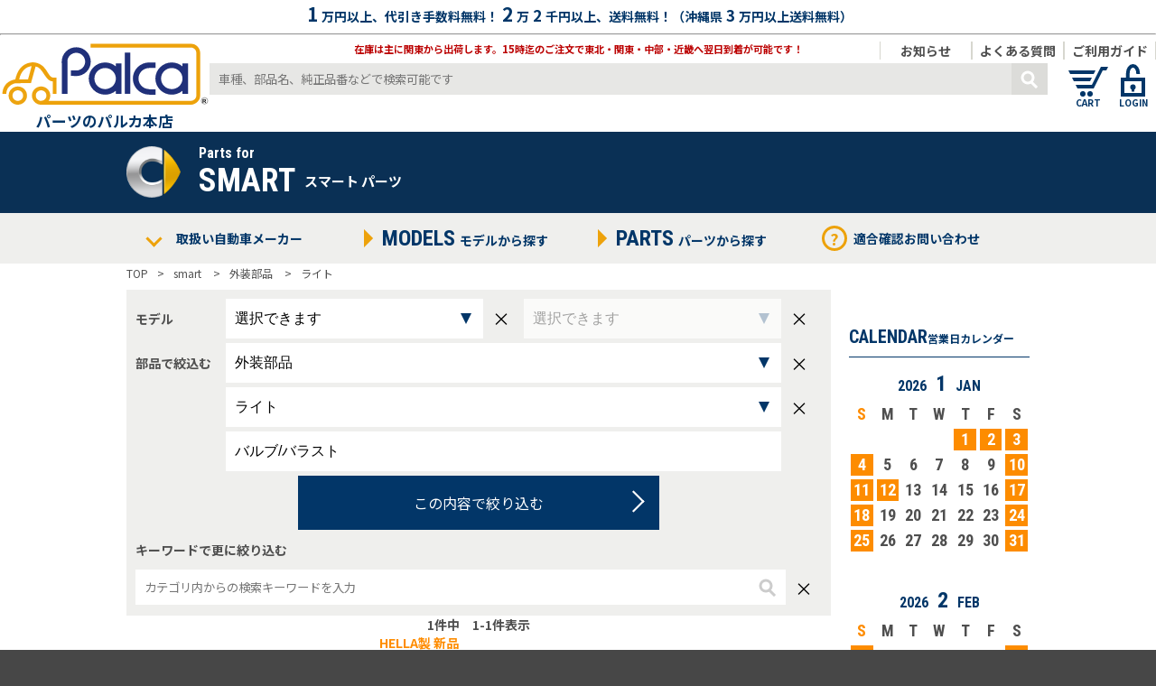

--- FILE ---
content_type: text/html; charset=UTF-8
request_url: https://s-hokusyo.com/modules/ipit/search.php?m=smart&cp1=%E5%A4%96%E8%A3%85%E9%83%A8%E5%93%81&cp2=%E3%83%A9%E3%82%A4%E3%83%88
body_size: 34961
content:
 

<!DOCTYPE html><head><meta http-equiv="content-type" content="text/html; charset=UTF-8"><meta http-equiv="content-language" content="ja"><meta http-equiv="X-UA-Compatible" content=IE=edge"><meta name="rating" content="general"><meta name="author" content="Hokusyo Corporation"><meta name="copyright" content="Copyright © 2006-2026"><meta name="viewport" content="width=device-width,initial-scale=1"><meta name="format-detection" content="telephone=no"><meta name="twitter:card" content="summary" /><meta property="fb:admins" content="100003524175000"><meta property="fb:app_id" content="100003524175000"><meta property="og:title" content="スマートのパーツ通販 - パーツのパルカ本店"><meta property="og:type" content="article"><meta property="og:locale" content="ja_JP"><meta name="robots" content="index,follow"><meta name="description" content="ベンツ ＢＭＷ ボルボ アウディ フォルクスワーゲンの自動車パーツを格安で販売。ＭＥＹＬＥ製品やＯＥ・ＯＥＭ、オリジナルリビルト部品を豊富に在庫しています。輸入車パーツのことはお任せください。"><meta property="og:url" content="https://s-hokusyo.com//modules/ipit/search.php?m=smart&cp1=%E5%A4%96%E8%A3%85%E9%83%A8%E5%93%81&cp2=%E3%83%A9%E3%82%A4%E3%83%88"><meta property="og:image" content="https://s-hokusyo.com/modules/ipit/images/ipit_fb_thumb.jpg"><title>スマートのパーツ通販 - パーツのパルカ本店</title><link href="https://s-hokusyo.com/favicon.ico" rel="SHORTCUT ICON"><link href="https://fonts.googleapis.com/css?family=Noto+Sans+JP:400,700|Roboto+Condensed:700&display=swap&subset=japanese" rel="stylesheet" ><link rel="stylesheet" type="text/css" media="all" href="/modules/ipit/templates/ipit_header.css?t=20241119"><link rel="stylesheet" type="text/css" media="all" href="/modules/ipit/templates/ipit_footer.css?t=20221115"><!--<script async="" src="//www.google-analytics.com/analytics.js"></script><script type="text/javascript" async="" src="https://ssl.google-analytics.com/ga.js"></script><script type="text/javascript" src="https://s-hokusyo.com/analytics.js"></script>--><!-- Google tag (gtag.js) --><script async src="https://www.googletagmanager.com/gtag/js?id=G-7TQDR4E0SS"></script><script>window.dataLayer = window.dataLayer || [];function gtag(){dataLayer.push(arguments);}gtag('js', new Date());gtag('config', 'G-7TQDR4E0SS');</script><script></script><link rel="stylesheet" href="templates/ipit_searchform.css"><link rel="stylesheet" href="templates/swiper.css"><style>.manufucturer_banner {height: 90px;}.manufucturer_banner_titles {margin: 14px auto;}.manufucture_banners_icon{width:60px;height:60px;}.header_manufucturer_name{float:left;margin-right:10px;}.header_manufucturer_kana_parts{float:left;height:43px;line-height:43px;}.product_list,.product_list li{list-style-type: none;}.product_list{margin:0;padding:0;}.product_list > li{overflow:hidden;border-bottom:1px solid rgb(191,191,191);margin:0 0 10px 0;padding:0 0 10px 0;}.productlist_imgblock{float:left;overflow:hidden;}.productlist_float_width{float:right;width:500px;}.gn_of_productlist{text-overflow: ellipsis;width: 100%;overflow: hidden;position: relative;line-height: 1.4em;max-height: 1.4em;text-align: justify;word-break: break-all;}.gn_of_productlist::before {content: '...';position: absolute;right: 0;bottom: 0;background-color: #fff;width: 1em;}.gn_of_productlist::after {content: '';position: absolute;right: 0;width: 1em;height: 1.2em;background-color: #fff;}.productlist_info{margin-bottom:10px;}.productlist_info_detail{clear:both;font-weight: normal;}.productlist_info_detail > div{margin-bottom:5px;}.product_page_list{text-align:center;clear:both;float:none;display:flex;margin:10px 0;padding:0;justify-content: center;align-items: center;width:100%;}.product_page_list,.product_page_list li{list-style-type: none;}.product_page_list li{padding:0 18px;margin:0;border:solid 1px #bbbbbb;border-top:none;border-bottom:none;font-size:18px;line-height:0.8em;}.product_page_list a{font-size:18px;color:#4f4f4f;}.now_page{border-bottom:1px solid #023668;}.paging_move_button{display:none;}.product_page_list .paging_move_button{display:block;}@media screen and (max-width: 750px){.manufucturer_banner_titles {margin:8px 0 8px 20px}.header_manufucturer_name{float:none;}.header_manufucturer_kana_parts{float:none;height:auto;line-height:unset;}.manufucture_banners_icon{width:74px;height:74px;}.productlist_imgblock img{width:150px;width:calc(30vw - 10px);}.productlist_float_width{width:auto;float:none;clear:both;}.productlist_info{width:calc(70vw - 30px);float:right;clear:none;}.gn_of_productlist{max-height: 2.8em;}.paging_move_button{display:flex;margin-top: 20px;}.product_page_list .paging_move_button{display:none;}.product_page_list li{padding:0 8px;}}</style></head><body><header class="grand_header"><div class="fcnavy head_pr_bar"><b class="fs15em" style="margin:auto 4px;">1</b>万円以上、<b>代引き手数料無料！</b><b class="fs15em" style="margin:auto 4px;">2</b>万<b class="fs12em" style="margin:auto 4px;">2</b>千円以上、<b>送料無料！</b>（沖縄県<b class="fs12em" style="margin:auto 4px;">3</b>万円以上<b>送料無料</b>）<hr></div><div style="position:relative;overflow:hidden;"><div class="head_pr_sub_bar">在庫は主に関東から出荷します。15時迄のご注文で東北・関東・中部・近畿へ翌日到着が可能です！ </div><div style="text-align:center;float:left;"><a href="https://s-hokusyo.com/modules/ipit/"><div class="palca_top_logo_block"><img src="/modules/ipit/imgs/logoplan.svg"></div><div class="fs12em fcnavy palca_shop_name">パーツのパルカ本店</div></a></div><div class="head_guide_bar"><div class="gray_border guide_link_menubutton"><a href="/modules/ipit/guide.php">ご利用ガイド</a></div><div class="gray_border guide_link_menubutton"><a href="/modules/ipit/faq.php">よくある質問</a></div><div class="gray_border guide_link_menubutton"><a href="/modules/ipit/topics/?id=notice">お知らせ</a></div></div><div class="head_icon_block"><a href="/modules/ipit/mylist.php" class="hoverseethrough"><svg x=-0 y=0 width=50 height=50 style="background-color: transparent" ><g transform="translate(3,0)"><polygon points="0 8, 30 8, 28 12, 2 12" fill="#023668"></polygon><polygon points="4 16, 26 16, 24 20, 6 20" fill="#023668"></polygon><polygon points="8 24, 26 24, 36 4, 44 4, 42 8, 38 8, 28 28, 10 28" fill="#023668"></polygon><circle cx="16" cy="34" r="3" fill="#023668"></circle><circle cx="24" cy="34" r="3" fill="#023668"></circle></g><text class="head_icon_text" x="25" y="48" fill="#023668" text-anchor="middle">CART</text></svg></a><a href="/modules/ipit/login.php" class="hoverseethrough"><svg x=-0 y=0 width=50 height=50 style="background-color: transparent"><g transform="translate(11,0)"><path d="M 7.75 18 L 7.75 12 C 7.75 0, 19.25 0, 19.25 12" fill="transparent" stroke="#023668" stroke-width="4px"></path><rect x="2" y="18" width="23" height="17" stroke="#023668" fill="transparent" stroke-width="4px"></rect><circle cx="13.5" cy="26.5" r="3" fill="#023668"></circle><rect x="12" y="26.5" width="3" height="5" fill="#023668"></rect></g><text class="head_icon_text"  x="25" y="48" fill="#023668" text-anchor="middle">LOGIN</text></svg></a><label for="_ipit_sp_grand_menu_block_hiddencheck" class="hoverseethrough"><svg x=0 y=0 width="45" height="45" class="bgnavy hunburger"><g id="_ipit_hunburger_menu_open_icon"><line x1="8" y1="10" x2="37" y2="10" style="stroke:#fff;stroke-width:4;"></line><line x1="8" y1="18" x2="37" y2="18" style="stroke:#fff;stroke-width:4;"></line><line x1="8" y1="26" x2="37" y2="26" style="stroke:#fff;stroke-width:4;"></line><text x="22" y="40" fill="#FFFFFF" text-anchor="middle">MENU</text></g><g id="_ipit_hunburger_menu_close_icon" style="display:none;"><line x1="14" y1="10" x2="31" y2="26" style="stroke:#fff;stroke-width:4;"></line><line x1="14" y1="26" x2="31" y2="10" style="stroke:#fff;stroke-width:4;"></line><text x="22" y="40" fill="#FFFFFF" text-anchor="middle">CLOSE</text></g></svg></label></div><form name="head_product_search_form" id="head_product_search_form" action="/modules/ipit/search.php" method="get"><input type="text" placeholder="車種、部品名、純正品番などで検索可能です" name="fw" value=""><button type="button" onclick="document.head_product_search_form.submit();"><svg x="0px" y="0px" width="40px" height="35px"><circle cx="18" cy="16" r="6" stroke="#FFFFFF" stroke-width="3px" fill="transparent"></circle><rect transform="translate(5,2) rotate(45)" x="24" y="0" width="10" height="3" stroke="transparent" fill="#ffffff"></rect></svg></button></form><div class="pr_block_smartphone bg_lightgray"><div><img src="/modules/ipit/imgs/daibiki.png?f=1"></div><div><img src="/modules/ipit/imgs/souryo.png?gf=1"></div><div><img src="/modules/ipit/imgs/kanto.png?gfd=2"></div></div></div></header><input type="checkbox" id="_ipit_sp_grand_menu_block_hiddencheck" onchange="_ipit_hunburger_menu_open()" style="display:none;"><div id="_ipit_sp_grand_menu_block"><div class="_ipit_sp_grand_menu_block_largesub" style="font-weight:normal;"><div style="text-align:center;cursor:pointer;padding:20px 0;position:relative;"><label for="_ipit_sp_grand_menu_block_manufacturers_hiddencheck" style="position:absolute;top:0;left:0;right:0;bottom:0;"></label>取扱い自動車メーカー</div><input type="checkbox" id="_ipit_sp_grand_menu_block_manufacturers_hiddencheck" checked style="display:none;"><ul class="manufacturers_list"><li><a href="/modules/ipit/manufacturer.php?m=Mercedes-Benz" style="color:white;"><div><img src="/modules/ipit/imgs/maker_icn/mb_icn.png" ><span class="roboto fs12em">Mercedes Benz</span><span class="fs08em">メルセデス ベンツ</span></div></a></li><li><a href="/modules/ipit/manufacturer.php?m=BMW" style="color:white;"><div><img src="/modules/ipit/imgs/maker_icn/bm_icn.png" ><span class="roboto fs12em">BMW</span><span class="fs08em">ビーエムダブリュー</span></div></a></li><li><a href="/modules/ipit/manufacturer.php?m=VOLVO" style="color:white;"><div><img src="/modules/ipit/imgs/maker_icn/vlv_icn.png" ><span class="roboto fs12em">VOLVO</span><span class="fs08em">ボルボ</span></div></a></li><li><a href="/modules/ipit/manufacturer.php?m=Audi" style="color:white;"><div><img src="/modules/ipit/imgs/maker_icn/aud_icn.png" ><span class="roboto fs12em">Audi</span><span class="fs08em">アウディ</span></div></a></li><li><a href="/modules/ipit/manufacturer.php?m=Volkswagen" style="color:white;"><div><img src="/modules/ipit/imgs/maker_icn/vw_icn.png" ><span class="roboto fs12em">Volkswagen</span><span class="fs08em">フォルクスワーゲン</span></div></a></li><li><a href="/modules/ipit/manufacturer.php?m=Porsche" style="color:white;"><div><img src="/modules/ipit/imgs/maker_icn/prsc_icn.png" ><span class="roboto fs12em">PORSCHE</span><span class="fs08em">ポルシェ</span></div></a></li><li><a href="/modules/ipit/manufacturer.php?m=MINI" style="color:white;"><div><img src="/modules/ipit/imgs/maker_icn/mn_icn.png" style="-webkit-filter: invert(100%);-moz-filter: invert(100%);-o-filter: invert(100%);-ms-filter: invert(100%);filter: invert(100%);"><span class="roboto fs12em">MINI</span><span class="fs08em">ミニ</span></div></a></li><li><a href="/modules/ipit/manufacturer.php?m=PEUGEOT" style="color:white;"><div><img src="/modules/ipit/imgs/maker_icn/pg_icn.png" ><span class="roboto fs12em">PEUGEOT</span><span class="fs08em">プジョー</span></div></a></li><li><a href="/modules/ipit/manufacturer.php?m=CITROEN" style="color:white;"><div><img src="/modules/ipit/imgs/maker_icn/ct_icn.png" ><span class="roboto fs12em">CITROEN</span><span class="fs08em">シトロエン</span></div></a></li><li><a href="/modules/ipit/manufacturer.php?m=Alfa%20Romeo" style="color:white;"><div><img src="/modules/ipit/imgs/maker_icn/alpr_icn.png" ><span class="roboto fs12em">Alfa Romeo</span><span class="fs08em">アルファロメオ</span></div></a></li><li><a href="/modules/ipit/manufacturer.php?m=JAGUAR" style="color:white;"><div><img src="/modules/ipit/imgs/maker_icn/jg_icn.png" ><span class="roboto fs12em">JAGUAR</span><span class="fs08em">ジャガー</span></div></a></li><li><a href="/modules/ipit/manufacturer.php?m=FIAT" style="color:white;"><div><img src="/modules/ipit/imgs/maker_icn/ft_icn.png" ><span class="roboto fs12em">FIAT</span><span class="fs08em">フィアット</span></div></a></li><li><a href="/modules/ipit/manufacturer.php?m=LAND%20ROVER" style="color:white;"><div><img src="/modules/ipit/imgs/maker_icn/ldr_icn.png" ><span class="roboto fs12em">LAND ROVER</span><span class="fs08em">ランドローバー</span></div></a></li><li><a href="/modules/ipit/manufacturer.php?m=RENAULT" style="color:white;"><div><img src="/modules/ipit/imgs/maker_icn/rn_icn.png" ><span class="roboto fs12em">RENAULT</span><span class="fs08em">ルノー</span></div></a></li><li><a href="/modules/ipit/manufacturer.php?m=smart" style="color:white;"><div><img src="/modules/ipit/imgs/maker_icn/smt_icn.png" ><span class="roboto fs12em">SMART</span><span class="fs08em">スマート</span></div></a></li><li><label for="extra_manufacturers_check_hanburg"><div style="padding-left: 48px;"><span class="roboto fs12em">Other</span><span class="fs08em">その他メーカー</span></div></label></li></ul><div class="extra_manufacturers" style="clear:both;"><input type="checkbox" id="extra_manufacturers_check_hanburg" style="display:none;"><ul style="list-style-type: none;position: static;width: 50%;margin-left: calc(50% + 53px);box-shadow: none;"><li class="bgnavy"><a href="/modules/ipit/search.php?m=SAAB"><span class="roboto fs12em">SAAB</span></a></li><li class="bgnavy"><a href="/modules/ipit/search.php?m=Opel"><span class="roboto fs12em">Opel</span></a></li><li class="bgnavy"><a href="/modules/ipit/search.php?m=Ford"><span class="roboto fs12em">Ford</span></a></li><li class="bgnavy"><a href="/modules/ipit/search.php?m=LANCIA"><span class="roboto fs12em">LANCIA</span></a></li><li class="bgnavy"><a href="/modules/ipit/search.php?m=Rolls-Royce"><span class="roboto fs12em">Rolls-Royce</span></a></li><li class="bgnavy"><a href="/modules/ipit/search.php?m=Rover"><span class="roboto fs12em">Rover</span></a></li><li class="bgnavy"><a href="/modules/ipit/search.php?m=Jeep"><span class="roboto fs12em">Jeep</span></a></li><li class="bgnavy"><a href="/modules/ipit/search.php?m=%E3%83%A8%E3%83%BC%E3%83%AD%E3%83%83%E3%83%91%E8%BB%8A%E3%81%9D%E3%81%AE%E4%BB%96"><span class="roboto fs12em">ヨーロッパ車その他</span></a></li><li class="bgnavy"><a href="/modules/ipit/search.php?m=TESLA"><span class="roboto fs12em">TESLA</span></a></li><li class="bgnavy"><a href="/modules/ipit/search.php?m=%E3%82%A2%E3%83%A1%E3%83%AA%E3%82%AB%E8%BB%8A%E3%81%9D%E3%81%AE%E4%BB%96"><span class="roboto fs12em">アメリカ車その他</span></a></li></ul></div></div><div class="_ipit_sp_grand_menu_block_largesub" id="_ipit_sp_grand_menu_block_modellist"><label for="spgmenu_modelsdisplay"><div style="text-align:center;cursor:pointer;padding:20px 0;"><span class="roboto" style="margin-right:10px;font-size:24px;">MODEL</span><span style="font-size:16px;">モデルから探す</span></div></label><input type="checkbox" id="spgmenu_modelsdisplay"><div class="models_collum"><section class="models_block spgmenu_models_block"><input type="checkbox" class="modelist_hiddencheck" id="menumdlck1"><div class="model_title roboto" style="color:white;background:transparent;"><label for="menumdlck1"></label>スマート1 450</div><ul><li style="background:transparent;"><a style="color:white;" href="./search.php?m=smart&model=%E3%82%B9%E3%83%9E%E3%83%BC%E3%83%881%20450&type=450">450(1998&#65374;2007)</a></li></ul></section><section class="models_block spgmenu_models_block"><input type="checkbox" class="modelist_hiddencheck" id="menumdlck2"><div class="model_title roboto" style="color:white;background:transparent;"><label for="menumdlck2"></label>ロードスター 452</div><ul><li style="background:transparent;"><a style="color:white;" href="./search.php?m=smart&model=%E3%83%AD%E3%83%BC%E3%83%89%E3%82%B9%E3%82%BF%E3%83%BC%20452&type=452">452(2003&#65374;2006)</a></li></ul></section><section class="models_block spgmenu_models_block"><input type="checkbox" class="modelist_hiddencheck" id="menumdlck3"><div class="model_title roboto" style="color:white;background:transparent;"><label for="menumdlck3"></label>フォーフォー 454</div><ul><li style="background:transparent;"><a style="color:white;" href="./search.php?m=smart&model=%E3%83%95%E3%82%A9%E3%83%BC%E3%83%95%E3%82%A9%E3%83%BC%20454&type=454">454(2003&#65374;2006)</a></li></ul></section><section class="models_block spgmenu_models_block"><input type="checkbox" class="modelist_hiddencheck" id="menumdlck4"><div class="model_title roboto" style="color:white;background:transparent;"><label for="menumdlck4"></label>スマート2 451</div><ul><li style="background:transparent;"><a style="color:white;" href="./search.php?m=smart&model=%E3%82%B9%E3%83%9E%E3%83%BC%E3%83%882%20451&type=451">451(2007&#65374;2014)</a></li></ul></section><section class="models_block spgmenu_models_block"><input type="checkbox" class="modelist_hiddencheck" id="menumdlck5"><div class="model_title roboto" style="color:white;background:transparent;"><label for="menumdlck5"></label>スマート3 453</div><ul><li style="background:transparent;"><a style="color:white;" href="./search.php?m=smart&model=%E3%82%B9%E3%83%9E%E3%83%BC%E3%83%883%20453&type=453">453(2015&#65374;)</a></li></ul></section></div></div><div class="_ipit_sp_grand_menu_block_largesub" id="_ipit_sp_grand_menu_block_partslist"><label for="spgmenu_partsdisplay"><div style="text-align:center;cursor:pointer;padding:20px 0;"><span class="roboto" style="margin-right:10px;font-size:24px;">PARTS</span><span style="font-size:16px;">部品から探す</span></div></label><input type="checkbox" id="spgmenu_partsdisplay"><div class="models_collum"><section class="models_block spgmenu_models_block" data-relate=""><input type="checkbox" class="modelist_hiddencheck" id="menuprtsck1"><div class="model_title roboto" style="color:white;background:transparent;"><span>燃料/排気</span><label for="menuprtsck1"></label></div><ul><li style="background:transparent;" data-relate=""><a style="color:white;" href="./search.php?m=smart&cp1=%E7%87%83%E6%96%99%2F%E6%8E%92%E6%B0%97&cp2=%E7%87%83%E6%96%99">燃料</a></li><li style="background:transparent;" data-relate=""><a style="color:white;" href="./search.php?m=smart&cp1=%E7%87%83%E6%96%99%2F%E6%8E%92%E6%B0%97&cp2=%E6%8E%92%E6%B0%97">排気</a></li></ul></section><section class="models_block spgmenu_models_block" data-relate=""><input type="checkbox" class="modelist_hiddencheck" id="menuprtsck2"><div class="model_title roboto" style="color:white;background:transparent;"><span>電装部品</span><label for="menuprtsck2"></label></div><ul><li style="background:transparent;" data-relate=""><a style="color:white;" href="./search.php?m=smart&cp1=%E9%9B%BB%E8%A3%85%E9%83%A8%E5%93%81&cp2=%E3%83%95%E3%83%A5%E3%83%BC%E3%82%A8%E3%83%AB%E3%83%9D%E3%83%B3%E3%83%97%2F%E7%87%83%E6%96%99%E3%83%9D%E3%83%B3%E3%83%97">フューエルポンプ/燃料ポンプ</a></li><li style="background:transparent;" data-relate=""><a style="color:white;" href="./search.php?m=smart&cp1=%E9%9B%BB%E8%A3%85%E9%83%A8%E5%93%81&cp2=%E3%82%A6%E3%82%A3%E3%83%B3%E3%83%89%E3%82%A6%E3%82%B7%E3%82%B9%E3%83%86%E3%83%A0">ウィンドウシステム</a></li><li style="background:transparent;" data-relate=""><a style="color:white;" href="./search.php?m=smart&cp1=%E9%9B%BB%E8%A3%85%E9%83%A8%E5%93%81&cp2=%E3%82%BB%E3%83%B3%E3%82%B5%E3%83%BC%2F%E3%82%B9%E3%82%A4%E3%83%83%E3%83%81">センサー/スイッチ</a></li><li style="background:transparent;" data-relate=""><a style="color:white;" href="./search.php?m=smart&cp1=%E9%9B%BB%E8%A3%85%E9%83%A8%E5%93%81&cp2=%E3%83%AA%E3%83%AC%E3%83%BC">リレー</a></li><li style="background:transparent;" data-relate=""><a style="color:white;" href="./search.php?m=smart&cp1=%E9%9B%BB%E8%A3%85%E9%83%A8%E5%93%81&cp2=%E3%82%A4%E3%82%B0%E3%83%8B%E3%83%83%E3%82%B7%E3%83%A7%E3%83%B3">イグニッション</a></li><li style="background:transparent;" data-relate=""><a style="color:white;" href="./search.php?m=smart&cp1=%E9%9B%BB%E8%A3%85%E9%83%A8%E5%93%81&cp2=%E3%82%A8%E3%83%B3%E3%82%B8%E3%83%B3%E9%9B%BB%E8%A3%85">エンジン電装</a></li><li style="background:transparent;" data-relate=""><a style="color:white;" href="./search.php?m=smart&cp1=%E9%9B%BB%E8%A3%85%E9%83%A8%E5%93%81&cp2=%E9%9B%BB%E8%A3%85%EF%BC%88%E5%86%85%E8%A3%85%EF%BC%89">電装（内装）</a></li><li style="background:transparent;" data-relate=""><a style="color:white;" href="./search.php?m=smart&cp1=%E9%9B%BB%E8%A3%85%E9%83%A8%E5%93%81&cp2=%E3%82%A8%E3%82%A2%E3%82%B3%E3%83%B3">エアコン</a></li><li style="background:transparent;" data-relate=""><a style="color:white;" href="./search.php?m=smart&cp1=%E9%9B%BB%E8%A3%85%E9%83%A8%E5%93%81&cp2=%E3%83%90%E3%83%83%E3%83%86%E3%83%AA%E3%83%BC">バッテリー</a></li></ul></section><section class="models_block spgmenu_models_block" data-relate=""><input type="checkbox" class="modelist_hiddencheck" id="menuprtsck3"><div class="model_title roboto" style="color:white;background:transparent;"><span>サービスパーツ(消耗品)</span><label for="menuprtsck3"></label></div><ul><li style="background:transparent;" data-relate=""><a style="color:white;" href="./search.php?m=smart&cp1=%E3%82%B5%E3%83%BC%E3%83%93%E3%82%B9%E3%83%91%E3%83%BC%E3%83%84%28%E6%B6%88%E8%80%97%E5%93%81%29&cp2=%E3%82%A6%E3%82%A3%E3%83%B3%E3%83%89%E3%82%A6%E3%82%B7%E3%82%B9%E3%83%86%E3%83%A0">ウィンドウシステム</a></li><li style="background:transparent;" data-relate=""><a style="color:white;" href="./search.php?m=smart&cp1=%E3%82%B5%E3%83%BC%E3%83%93%E3%82%B9%E3%83%91%E3%83%BC%E3%83%84%28%E6%B6%88%E8%80%97%E5%93%81%29&cp2=%E3%83%95%E3%82%A3%E3%83%AB%E3%82%BF%E3%83%BC">フィルター</a></li><li style="background:transparent;" data-relate=""><a style="color:white;" href="./search.php?m=smart&cp1=%E3%82%B5%E3%83%BC%E3%83%93%E3%82%B9%E3%83%91%E3%83%BC%E3%83%84%28%E6%B6%88%E8%80%97%E5%93%81%29&cp2=%E3%83%96%E3%83%AC%E3%83%BC%E3%82%AD">ブレーキ</a></li><li style="background:transparent;" data-relate=""><a style="color:white;" href="./search.php?m=smart&cp1=%E3%82%B5%E3%83%BC%E3%83%93%E3%82%B9%E3%83%91%E3%83%BC%E3%83%84%28%E6%B6%88%E8%80%97%E5%93%81%29&cp2=%E9%9B%BB%E8%A3%85%E5%93%81">電装品</a></li><li style="background:transparent;" data-relate=""><a style="color:white;" href="./search.php?m=smart&cp1=%E3%82%B5%E3%83%BC%E3%83%93%E3%82%B9%E3%83%91%E3%83%BC%E3%83%84%28%E6%B6%88%E8%80%97%E5%93%81%29&cp2=%E3%82%B7%E3%83%AA%E3%82%B3%E3%83%B3%E3%82%B7%E3%83%BC%E3%83%A9%E3%83%B3%E3%83%88%2F%E6%B6%B2%E4%BD%93%E3%82%AC%E3%82%B9%E3%82%B1%E3%83%83%E3%83%88">シリコンシーラント/液体ガスケット</a></li><li style="background:transparent;" data-relate=""><a style="color:white;" href="./search.php?m=smart&cp1=%E3%82%B5%E3%83%BC%E3%83%93%E3%82%B9%E3%83%91%E3%83%BC%E3%83%84%28%E6%B6%88%E8%80%97%E5%93%81%29&cp2=%E3%82%AA%E3%82%A4%E3%83%AB%2F%E3%82%AF%E3%83%BC%E3%83%A9%E3%83%B3%E3%83%88">オイル/クーラント</a></li></ul></section><section class="models_block spgmenu_models_block" data-relate=""><input type="checkbox" class="modelist_hiddencheck" id="menuprtsck4"><div class="model_title roboto" style="color:white;background:transparent;"><span>外装部品</span><label for="menuprtsck4"></label></div><ul><li style="background:transparent;" data-relate=""><a style="color:white;" href="./search.php?m=smart&cp1=%E5%A4%96%E8%A3%85%E9%83%A8%E5%93%81&cp2=%E3%82%A6%E3%82%A3%E3%83%B3%E3%83%89%E3%82%A6%E3%82%B7%E3%82%B9%E3%83%86%E3%83%A0">ウィンドウシステム</a></li><li style="background:transparent;" data-relate=""><a style="color:white;" href="./search.php?m=smart&cp1=%E5%A4%96%E8%A3%85%E9%83%A8%E5%93%81&cp2=%E3%83%AA%E3%82%A2%E3%82%B2%E3%83%BC%E3%83%88%2F%E3%83%88%E3%83%A9%E3%83%B3%E3%82%AF">リアゲート/トランク</a></li><li style="background:transparent;" data-relate=""><a style="color:white;" href="./search.php?m=smart&cp1=%E5%A4%96%E8%A3%85%E9%83%A8%E5%93%81&cp2=%E3%83%9B%E3%82%A4%E3%83%BC%E3%83%AB">ホイール</a></li><li style="background:transparent;" data-relate=""><a style="color:white;" href="./search.php?m=smart&cp1=%E5%A4%96%E8%A3%85%E9%83%A8%E5%93%81&cp2=%E3%83%A9%E3%82%A4%E3%83%88">ライト</a></li></ul></section><section class="models_block spgmenu_models_block" data-relate=""><input type="checkbox" class="modelist_hiddencheck" id="menuprtsck5"><div class="model_title roboto" style="color:white;background:transparent;"><span>エンジン</span><label for="menuprtsck5"></label></div><ul><li style="background:transparent;" data-relate=""><a style="color:white;" href="./search.php?m=smart&cp1=%E3%82%A8%E3%83%B3%E3%82%B8%E3%83%B3&cp2=%E3%82%AF%E3%83%A9%E3%83%B3%E3%82%AF%E3%82%B7%E3%83%A3%E3%83%95%E3%83%88">クランクシャフト</a></li><li style="background:transparent;" data-relate=""><a style="color:white;" href="./search.php?m=smart&cp1=%E3%82%A8%E3%83%B3%E3%82%B8%E3%83%B3&cp2=%E3%82%A4%E3%83%B3%E3%82%B8%E3%82%A7%E3%82%AF%E3%82%B7%E3%83%A7%E3%83%B3">インジェクション</a></li><li style="background:transparent;" data-relate=""><a style="color:white;" href="./search.php?m=smart&cp1=%E3%82%A8%E3%83%B3%E3%82%B8%E3%83%B3&cp2=%E5%86%B7%E5%8D%B4">冷却</a></li><li style="background:transparent;" data-relate=""><a style="color:white;" href="./search.php?m=smart&cp1=%E3%82%A8%E3%83%B3%E3%82%B8%E3%83%B3&cp2=%E6%BD%A4%E6%BB%91%2F%E3%82%AA%E3%82%A4%E3%83%AB%E3%83%A9%E3%82%A4%E3%83%B3">潤滑/オイルライン</a></li><li style="background:transparent;" data-relate=""><a style="color:white;" href="./search.php?m=smart&cp1=%E3%82%A8%E3%83%B3%E3%82%B8%E3%83%B3&cp2=%E3%82%A8%E3%83%B3%E3%82%B8%E3%83%B3%E3%82%B5%E3%82%B9%E3%83%9A%E3%83%B3%E3%82%B7%E3%83%A7%E3%83%B3">エンジンサスペンション</a></li><li style="background:transparent;" data-relate=""><a style="color:white;" href="./search.php?m=smart&cp1=%E3%82%A8%E3%83%B3%E3%82%B8%E3%83%B3&cp2=%E5%90%B8%E6%B0%97">吸気</a></li><li style="background:transparent;" data-relate=""><a style="color:white;" href="./search.php?m=smart&cp1=%E3%82%A8%E3%83%B3%E3%82%B8%E3%83%B3&cp2=%E3%82%A8%E3%83%B3%E3%82%B8%E3%83%B3%E3%82%BF%E3%82%A4%E3%83%9F%E3%83%B3%E3%82%B0">エンジンタイミング</a></li><li style="background:transparent;" data-relate=""><a style="color:white;" href="./search.php?m=smart&cp1=%E3%82%A8%E3%83%B3%E3%82%B8%E3%83%B3&cp2=%E3%83%99%E3%83%AB%E3%83%88%2F%E3%83%86%E3%83%B3%E3%82%B7%E3%83%A7%E3%83%8A%E3%83%BC%2F%E3%83%97%E3%83%BC%E3%83%AA%E3%83%BC">ベルト/テンショナー/プーリー</a></li><li style="background:transparent;" data-relate=""><a style="color:white;" href="./search.php?m=smart&cp1=%E3%82%A8%E3%83%B3%E3%82%B8%E3%83%B3&cp2=%E9%81%8E%E7%B5%A6%E6%A9%9F">過給機</a></li><li style="background:transparent;" data-relate=""><a style="color:white;" href="./search.php?m=smart&cp1=%E3%82%A8%E3%83%B3%E3%82%B8%E3%83%B3&cp2=%E3%82%A4%E3%82%B0%E3%83%8B%E3%83%83%E3%82%B7%E3%83%A7%E3%83%B3">イグニッション</a></li><li style="background:transparent;" data-relate=""><a style="color:white;" href="./search.php?m=smart&cp1=%E3%82%A8%E3%83%B3%E3%82%B8%E3%83%B3&cp2=%E9%9B%BB%E8%A3%85%E5%93%81">電装品</a></li><li style="background:transparent;" data-relate=""><a style="color:white;" href="./search.php?m=smart&cp1=%E3%82%A8%E3%83%B3%E3%82%B8%E3%83%B3&cp2=%E3%82%B7%E3%83%AA%E3%83%B3%E3%83%80%E3%83%BC%E3%83%98%E3%83%83%E3%83%89">シリンダーヘッド</a></li><li style="background:transparent;" data-relate=""><a style="color:white;" href="./search.php?m=smart&cp1=%E3%82%A8%E3%83%B3%E3%82%B8%E3%83%B3&cp2=%E3%82%AA%E3%82%A4%E3%83%AB%2F%E3%82%AF%E3%83%BC%E3%83%A9%E3%83%B3%E3%83%88">オイル/クーラント</a></li></ul></section><section class="models_block spgmenu_models_block" data-relate=""><input type="checkbox" class="modelist_hiddencheck" id="menuprtsck6"><div class="model_title roboto" style="color:white;background:transparent;"><span>フロントアクスル</span><label for="menuprtsck6"></label></div><ul><li style="background:transparent;" data-relate=""><a style="color:white;" href="./search.php?m=smart&cp1=%E3%83%95%E3%83%AD%E3%83%B3%E3%83%88%E3%82%A2%E3%82%AF%E3%82%B9%E3%83%AB&cp2=%E3%83%9B%E3%82%A4%E3%83%BC%E3%83%AB%E3%83%8F%E3%83%96">ホイールハブ</a></li><li style="background:transparent;" data-relate=""><a style="color:white;" href="./search.php?m=smart&cp1=%E3%83%95%E3%83%AD%E3%83%B3%E3%83%88%E3%82%A2%E3%82%AF%E3%82%B9%E3%83%AB&cp2=%E3%83%9C%E3%83%BC%E3%83%AB%E3%82%B8%E3%83%A7%E3%82%A4%E3%83%B3%E3%83%88">ボールジョイント</a></li><li style="background:transparent;" data-relate=""><a style="color:white;" href="./search.php?m=smart&cp1=%E3%83%95%E3%83%AD%E3%83%B3%E3%83%88%E3%82%A2%E3%82%AF%E3%82%B9%E3%83%AB&cp2=%E3%82%B9%E3%82%BF%E3%83%93%E3%83%A9%E3%82%A4%E3%82%B6%E3%83%BC">スタビライザー</a></li><li style="background:transparent;" data-relate=""><a style="color:white;" href="./search.php?m=smart&cp1=%E3%83%95%E3%83%AD%E3%83%B3%E3%83%88%E3%82%A2%E3%82%AF%E3%82%B9%E3%83%AB&cp2=%E3%82%B5%E3%82%B9%E3%83%9A%E3%83%B3%E3%82%B7%E3%83%A7%E3%83%B3">サスペンション</a></li><li style="background:transparent;" data-relate=""><a style="color:white;" href="./search.php?m=smart&cp1=%E3%83%95%E3%83%AD%E3%83%B3%E3%83%88%E3%82%A2%E3%82%AF%E3%82%B9%E3%83%AB&cp2=%E3%82%A2%E3%83%BC%E3%83%A0">アーム</a></li><li style="background:transparent;" data-relate=""><a style="color:white;" href="./search.php?m=smart&cp1=%E3%83%95%E3%83%AD%E3%83%B3%E3%83%88%E3%82%A2%E3%82%AF%E3%82%B9%E3%83%AB&cp2=%E3%83%89%E3%83%A9%E3%82%A4%E3%83%96%E3%82%B7%E3%83%A3%E3%83%95%E3%83%88">ドライブシャフト</a></li></ul></section><section class="models_block spgmenu_models_block" data-relate=""><input type="checkbox" class="modelist_hiddencheck" id="menuprtsck7"><div class="model_title roboto" style="color:white;background:transparent;"><span>AC/ヒーター/空調</span><label for="menuprtsck7"></label></div><ul><li style="background:transparent;" data-relate=""><a style="color:white;" href="./search.php?m=smart&cp1=AC%2F%E3%83%92%E3%83%BC%E3%82%BF%E3%83%BC%2F%E7%A9%BA%E8%AA%BF&cp2=%E3%82%A8%E3%82%A2%E3%82%B3%E3%83%B3">エアコン</a></li><li style="background:transparent;" data-relate=""><a style="color:white;" href="./search.php?m=smart&cp1=AC%2F%E3%83%92%E3%83%BC%E3%82%BF%E3%83%BC%2F%E7%A9%BA%E8%AA%BF&cp2=%E3%83%99%E3%83%AB%E3%83%88%2F%E3%83%86%E3%83%B3%E3%82%B7%E3%83%A7%E3%83%8A%E3%83%BC%2F%E3%83%97%E3%83%BC%E3%83%AA%E3%83%BC">ベルト/テンショナー/プーリー</a></li><li style="background:transparent;" data-relate=""><a style="color:white;" href="./search.php?m=smart&cp1=AC%2F%E3%83%92%E3%83%BC%E3%82%BF%E3%83%BC%2F%E7%A9%BA%E8%AA%BF&cp2=%E3%83%92%E3%83%BC%E3%82%BF%E3%83%BC%2F%E3%83%96%E3%83%AD%E3%82%A2">ヒーター/ブロア</a></li></ul></section><section class="models_block spgmenu_models_block" data-relate=""><input type="checkbox" class="modelist_hiddencheck" id="menuprtsck8"><div class="model_title roboto" style="color:white;background:transparent;"><span>リアアクスル</span><label for="menuprtsck8"></label></div><ul><li style="background:transparent;" data-relate=""><a style="color:white;" href="./search.php?m=smart&cp1=%E3%83%AA%E3%82%A2%E3%82%A2%E3%82%AF%E3%82%B9%E3%83%AB&cp2=%E3%82%B5%E3%82%B9%E3%83%9A%E3%83%B3%E3%82%B7%E3%83%A7%E3%83%B3">サスペンション</a></li><li style="background:transparent;" data-relate=""><a style="color:white;" href="./search.php?m=smart&cp1=%E3%83%AA%E3%82%A2%E3%82%A2%E3%82%AF%E3%82%B9%E3%83%AB&cp2=%E3%82%BB%E3%83%B3%E3%82%B5%E3%83%BC%2F%E3%82%B9%E3%82%A4%E3%83%83%E3%83%81">センサー/スイッチ</a></li><li style="background:transparent;" data-relate=""><a style="color:white;" href="./search.php?m=smart&cp1=%E3%83%AA%E3%82%A2%E3%82%A2%E3%82%AF%E3%82%B9%E3%83%AB&cp2=%E3%83%89%E3%83%A9%E3%82%A4%E3%83%96%E3%82%B7%E3%83%A3%E3%83%95%E3%83%88">ドライブシャフト</a></li><li style="background:transparent;" data-relate=""><a style="color:white;" href="./search.php?m=smart&cp1=%E3%83%AA%E3%82%A2%E3%82%A2%E3%82%AF%E3%82%B9%E3%83%AB&cp2=%E3%82%A2%E3%83%BC%E3%83%A0">アーム</a></li><li style="background:transparent;" data-relate=""><a style="color:white;" href="./search.php?m=smart&cp1=%E3%83%AA%E3%82%A2%E3%82%A2%E3%82%AF%E3%82%B9%E3%83%AB&cp2=%E3%82%B9%E3%82%BF%E3%83%93%E3%83%A9%E3%82%A4%E3%82%B6%E3%83%BC">スタビライザー</a></li><li style="background:transparent;" data-relate=""><a style="color:white;" href="./search.php?m=smart&cp1=%E3%83%AA%E3%82%A2%E3%82%A2%E3%82%AF%E3%82%B9%E3%83%AB&cp2=%E3%83%9B%E3%82%A4%E3%83%BC%E3%83%AB%E3%83%8F%E3%83%96">ホイールハブ</a></li></ul></section><section class="models_block spgmenu_models_block" data-relate=""><input type="checkbox" class="modelist_hiddencheck" id="menuprtsck9"><div class="model_title roboto" style="color:white;background:transparent;"><span>ブレーキ</span><label for="menuprtsck9"></label></div><ul><li style="background:transparent;" data-relate=""><a style="color:white;" href="./search.php?m=smart&cp1=%E3%83%96%E3%83%AC%E3%83%BC%E3%82%AD&cp2=ABS">ABS</a></li><li style="background:transparent;" data-relate=""><a style="color:white;" href="./search.php?m=smart&cp1=%E3%83%96%E3%83%AC%E3%83%BC%E3%82%AD&cp2=%E3%83%9B%E3%83%BC%E3%82%B9">ホース</a></li><li style="background:transparent;" data-relate=""><a style="color:white;" href="./search.php?m=smart&cp1=%E3%83%96%E3%83%AC%E3%83%BC%E3%82%AD&cp2=%E3%83%96%E3%83%AC%E3%83%BC%E3%82%AD%E3%83%89%E3%83%A9%E3%83%A0">ブレーキドラム</a></li><li style="background:transparent;" data-relate=""><a style="color:white;" href="./search.php?m=smart&cp1=%E3%83%96%E3%83%AC%E3%83%BC%E3%82%AD&cp2=%E3%83%96%E3%83%AC%E3%83%BC%E3%82%AD%E3%83%91%E3%83%83%E3%83%89">ブレーキパッド</a></li><li style="background:transparent;" data-relate=""><a style="color:white;" href="./search.php?m=smart&cp1=%E3%83%96%E3%83%AC%E3%83%BC%E3%82%AD&cp2=%E3%83%96%E3%83%AC%E3%83%BC%E3%82%AD%E3%83%AD%E3%83%BC%E3%82%BF%E3%83%BC">ブレーキローター</a></li><li style="background:transparent;" data-relate=""><a style="color:white;" href="./search.php?m=smart&cp1=%E3%83%96%E3%83%AC%E3%83%BC%E3%82%AD&cp2=%E3%83%96%E3%83%AC%E3%83%BC%E3%82%AD%E3%83%9A%E3%83%80%E3%83%AB">ブレーキペダル</a></li></ul></section><section class="models_block spgmenu_models_block" data-relate=""><input type="checkbox" class="modelist_hiddencheck" id="menuprtsck10"><div class="model_title roboto" style="color:white;background:transparent;"><span>ステアリング</span><label for="menuprtsck10"></label></div><ul><li style="background:transparent;" data-relate=""><a style="color:white;" href="./search.php?m=smart&cp1=%E3%82%B9%E3%83%86%E3%82%A2%E3%83%AA%E3%83%B3%E3%82%B0&cp2=%E3%82%B9%E3%83%86%E3%82%A2%E3%83%AA%E3%83%B3%E3%82%B0%E3%83%AA%E3%83%B3%E3%82%B1%E3%83%BC%E3%82%B8">ステアリングリンケージ</a></li><li style="background:transparent;" data-relate=""><a style="color:white;" href="./search.php?m=smart&cp1=%E3%82%B9%E3%83%86%E3%82%A2%E3%83%AA%E3%83%B3%E3%82%B0&cp2=%E3%83%91%E3%83%AF%E3%83%BC%E3%82%B9%E3%83%86%E3%82%A2%E3%83%AA%E3%83%B3%E3%82%B0">パワーステアリング</a></li></ul></section><section class="models_block spgmenu_models_block" data-relate=""><input type="checkbox" class="modelist_hiddencheck" id="menuprtsck11"><div class="model_title roboto" style="color:white;background:transparent;"><span>トランスミッション/デフ</span><label for="menuprtsck11"></label></div><ul><li style="background:transparent;" data-relate=""><a style="color:white;" href="./search.php?m=smart&cp1=%E3%83%88%E3%83%A9%E3%83%B3%E3%82%B9%E3%83%9F%E3%83%83%E3%82%B7%E3%83%A7%E3%83%B3%2F%E3%83%87%E3%83%95&cp2=%E3%83%88%E3%83%A9%E3%83%B3%E3%82%B9%E3%83%9F%E3%83%83%E3%82%B7%E3%83%A7%E3%83%B3">トランスミッション</a></li><li style="background:transparent;" data-relate=""><a style="color:white;" href="./search.php?m=smart&cp1=%E3%83%88%E3%83%A9%E3%83%B3%E3%82%B9%E3%83%9F%E3%83%83%E3%82%B7%E3%83%A7%E3%83%B3%2F%E3%83%87%E3%83%95&cp2=%E3%83%9E%E3%82%A6%E3%83%B3%E3%83%88">マウント</a></li></ul></section><section class="models_block spgmenu_models_block" data-relate=""><input type="checkbox" class="modelist_hiddencheck" id="menuprtsck12"><div class="model_title roboto" style="color:white;background:transparent;"><span>内装部品</span><label for="menuprtsck12"></label></div><ul><li style="background:transparent;" data-relate=""><a style="color:white;" href="./search.php?m=smart&cp1=%E5%86%85%E8%A3%85%E9%83%A8%E5%93%81&cp2=%E3%83%9A%E3%83%80%E3%83%AB">ペダル</a></li></ul></section></div></div><div class="_ipit_sp_grand_menu_block_littlesub"><a href="/modules/ipit/#salespoint_advantage">当店の特徴</a></div><div class="_ipit_sp_grand_menu_block_littlesub"><a href="/modules/ipit/guide.php">ご利用ガイド</a></div><div class="_ipit_sp_grand_menu_block_littlesub"><a href="/modules/ipit/topics/?id=notice">お知らせ</a></div><div class="_ipit_sp_grand_menu_block_littlesub"><a href="/modules/ipit/faq.php">よくあるご質問</a></div><div class="_ipit_sp_grand_menu_block_littlesub"><a href="/modules/ipit/askform.php?aq=contact" class="add_white_qustion">適合確認・お問い合わせ</a></div></div><script>function _ipit_hunburger_menu_open(){if(document.getElementById('_ipit_sp_grand_menu_block_hiddencheck')){if(document.getElementById('_ipit_sp_grand_menu_block_hiddencheck').checked == true){/*menu_close*/document.getElementById('_ipit_hunburger_menu_open_icon').style.display = 'none';document.getElementById('_ipit_hunburger_menu_close_icon').style.display = '';}else{/*menu_open*/document.getElementById('_ipit_hunburger_menu_open_icon').style.display = '';document.getElementById('_ipit_hunburger_menu_close_icon').style.display = 'none';}}}</script></div><a href="/modules/ipit/manufacturer.php?m=smart"><section class="manufucturer_banner"><div class="manufucturer_banner_titles"><div class="manufucture_banners_icon" style="background-image:url('./imgs/maker_icn_large/smart.png');"></div><div style="float:left;"><div class="header_parts_for roboto">Parts for</div><div class="header_manufucturer_name roboto">SMART</div><h2 class="header_manufucturer_kana_parts">スマート パーツ</h2></div></div></section></a><div class="ipit_menubar_pc bg_lightgray fcnavy"><ul><li><a>取扱い自動車メーカー</a><ul class="ipit_menubar_sublist manufacturers_list" style="width:420px;"><li><a href="./manufacturer.php?m=Mercedes-Benz"><div style="line-height:1.1em;"><img src="./imgs/maker_icn/mb_icn.png"><span class="roboto fs12em">Mercedes Benz</span><span class="fs08em">メルセデス ベンツ</span></div></a></li><li><a href="./manufacturer.php?m=BMW"><div style="line-height:1.1em;"><img src="./imgs/maker_icn/bm_icn.png"><span class="roboto fs12em">BMW</span><span class="fs08em">ビーエムダブリュー</span></div></a></li><li><a href="./manufacturer.php?m=VOLVO"><div style="line-height:1.1em;"><img src="./imgs/maker_icn/vlv_icn.png"><span class="roboto fs12em">VOLVO</span><span class="fs08em">ボルボ</span></div></a></li><li><a href="./manufacturer.php?m=Audi"><div style="line-height:1.1em;"><img src="./imgs/maker_icn/aud_icn.png"><span class="roboto fs12em">Audi</span><span class="fs08em">アウディ</span></div></a></li><li><a href="./manufacturer.php?m=Volkswagen"><div style="line-height:1.1em;"><img src="./imgs/maker_icn/vw_icn.png"><span class="roboto fs12em">Volkswagen</span><span class="fs08em">フォルクスワーゲン</span></div></a></li><li><a href="./manufacturer.php?m=Porsche"><div style="line-height:1.1em;"><img src="./imgs/maker_icn/prsc_icn.png"><span class="roboto fs12em">PORSCHE</span><span class="fs08em">ポルシェ</span></div></a></li><li><a href="./manufacturer.php?m=MINI"><div style="line-height:1.1em;"><img src="./imgs/maker_icn/mn_icn.png"><span class="roboto fs12em">MINI</span><span class="fs08em">ミニ</span></div></a></li><li><a href="./manufacturer.php?m=PEUGEOT"><div style="line-height:1.1em;"><img src="./imgs/maker_icn/pg_icn.png"><span class="roboto fs12em">PEUGEOT</span><span class="fs08em">プジョー</span></div></a></li><li><a href="./manufacturer.php?m=CITROEN"><div style="line-height:1.1em;"><img src="./imgs/maker_icn/ct_icn.png"><span class="roboto fs12em">CITROEN</span><span class="fs08em">シトロエン</span></div></a></li><li><a href="./manufacturer.php?m=Alfa Romeo"><div style="line-height:1.1em;"><img src="./imgs/maker_icn/alpr_icn.png"><span class="roboto fs12em">Alfa Romeo</span><span class="fs08em">アルファロメオ</span></div></a></li><li><a href="./manufacturer.php?m=JAGUAR"><div style="line-height:1.1em;"><img src="./imgs/maker_icn/jg_icn.png"><span class="roboto fs12em">JAGUAR</span><span class="fs08em">ジャガー</span></div></a></li><li><a href="./manufacturer.php?m=FIAT"><div style="line-height:1.1em;"><img src="./imgs/maker_icn/ft_icn.png"><span class="roboto fs12em">FIAT</span><span class="fs08em">フィアット</span></div></a></li><li><a href="./manufacturer.php?m=LAND ROVER"><div style="line-height:1.1em;"><img src="./imgs/maker_icn/ldr_icn.png"><span class="roboto fs12em">LAND ROVER</span><span class="fs08em">ランドローバー</span></div></a></li><li><a href="./manufacturer.php?m=RENAULT"><div style="line-height:1.1em;"><img src="./imgs/maker_icn/rn_icn.png"><span class="roboto fs12em">RENAULT</span><span class="fs08em">ルノー</span></div></a></li><li><a href="./manufacturer.php?m=smart"><div style="line-height:1.1em;"><img src="./imgs/maker_icn/smt_icn.png"><span class="roboto fs12em">SMART</span><span class="fs08em">スマート</span></div></a></li><li class="fcnavy"><div style="padding-left: 48px;line-height:1.1em;"><span class="roboto fs12em">Other</span><span class="fs08em">その他メーカー</span></div><ul class="extra_manufacturers_list" style="width:420px;"><li style="height:40px;"><a href="./search.php?m=SAAB"><span class="roboto fs12em">SAAB</span></a></li><li style="height:40px;"><a href="./search.php?m=Opel"><span class="roboto fs12em">Opel</span></a></li><li style="height:40px;"><a href="./search.php?m=Ford"><span class="roboto fs12em">Ford</span></a></li><li style="height:40px;"><a href="./search.php?m=LANCIA"><span class="roboto fs12em">LANCIA</span></a></li><li style="height:40px;"><a href="./search.php?m=Rolls-Royce"><span class="roboto fs12em">Rolls-Royce</span></a></li><li style="height:40px;"><a href="./search.php?m=Rover"><span class="roboto fs12em">Rover</span></a></li><li style="height:40px;"><a href="./search.php?m=Jeep"><span class="roboto fs12em">Jeep</span></a></li><li style="height:40px;"><a href="./search.php?m=ヨーロッパ車その他"><span class="roboto fs12em">ヨーロッパ車その他</span></a></li><li style="height:40px;"><a href="./search.php?m=TESLA"><span class="roboto fs12em">TESLA</span></a></li><li style="height:40px;"><a href="./search.php?m=アメリカ車その他"><span class="roboto fs12em">アメリカ車その他</span></a></li></ul></li></ul></li><li id="ipit_menubar_pc_modellist"><span class="ipit_menubar_sub roboto">MODELS</span><span>モデルから探す</span><ul class="ipit_menubar_sublist"><li class="bg_lightgray add_right_tri"><a href="./search.php?m=smart&model=スマート1 450">スマート1 450</a><ul><li><a href="./search.php?m=smart&model=スマート1 450&type=450"><span>450</span><span>(1998 &#65374; 2007)</span></a></li></ul></li><li class="bg_lightgray add_right_tri"><a href="./search.php?m=smart&model=ロードスター 452">ロードスター 452</a><ul><li><a href="./search.php?m=smart&model=ロードスター 452&type=452"><span>452</span><span>(2003 &#65374; 2006)</span></a></li></ul></li><li class="bg_lightgray add_right_tri"><a href="./search.php?m=smart&model=フォーフォー 454">フォーフォー 454</a><ul><li><a href="./search.php?m=smart&model=フォーフォー 454&type=454"><span>454</span><span>(2003 &#65374; 2006)</span></a></li></ul></li><li class="bg_lightgray add_right_tri"><a href="./search.php?m=smart&model=スマート2 451">スマート2 451</a><ul><li><a href="./search.php?m=smart&model=スマート2 451&type=451"><span>451</span><span>(2007 &#65374; 2014)</span></a></li></ul></li><li class="bg_lightgray add_right_tri"><a href="./search.php?m=smart&model=スマート3 453">スマート3 453</a><ul><li><a href="./search.php?m=smart&model=スマート3 453&type=453"><span>453</span><span>(2015 &#65374; )</span></a></li></ul></li></ul></li><li id="ipit_menubar_pc_partsslist"><span class="ipit_menubar_sub roboto">PARTS</span><span>パーツから探す</span><ul class="ipit_menubar_sublist"><li class="bg_lightgray add_right_tri" data-relate=""><a href="./search.php?m=smart&cp1=燃料/排気">燃料/排気</a><ul><li data-relate=""><a href="./search.php?m=smart&cp1=燃料/排気&cp2=燃料">燃料</a></li><li data-relate=""><a href="./search.php?m=smart&cp1=燃料/排気&cp2=排気">排気</a></li></ul></li><li class="bg_lightgray add_right_tri" data-relate=""><a href="./search.php?m=smart&cp1=電装部品">電装部品</a><ul><li data-relate=""><a href="./search.php?m=smart&cp1=電装部品&cp2=フューエルポンプ/燃料ポンプ">フューエルポンプ/燃料ポンプ</a></li><li data-relate=""><a href="./search.php?m=smart&cp1=電装部品&cp2=ウィンドウシステム">ウィンドウシステム</a></li><li data-relate=""><a href="./search.php?m=smart&cp1=電装部品&cp2=センサー/スイッチ">センサー/スイッチ</a></li><li data-relate=""><a href="./search.php?m=smart&cp1=電装部品&cp2=リレー">リレー</a></li><li data-relate=""><a href="./search.php?m=smart&cp1=電装部品&cp2=イグニッション">イグニッション</a></li><li data-relate=""><a href="./search.php?m=smart&cp1=電装部品&cp2=エンジン電装">エンジン電装</a></li><li data-relate=""><a href="./search.php?m=smart&cp1=電装部品&cp2=電装（内装）">電装（内装）</a></li><li data-relate=""><a href="./search.php?m=smart&cp1=電装部品&cp2=エアコン">エアコン</a></li><li data-relate=""><a href="./search.php?m=smart&cp1=電装部品&cp2=バッテリー">バッテリー</a></li></ul></li><li class="bg_lightgray add_right_tri" data-relate=""><a href="./search.php?m=smart&cp1=サービスパーツ(消耗品)">サービスパーツ(消耗品)</a><ul><li data-relate=""><a href="./search.php?m=smart&cp1=サービスパーツ(消耗品)&cp2=ウィンドウシステム">ウィンドウシステム</a></li><li data-relate=""><a href="./search.php?m=smart&cp1=サービスパーツ(消耗品)&cp2=フィルター">フィルター</a></li><li data-relate=""><a href="./search.php?m=smart&cp1=サービスパーツ(消耗品)&cp2=ブレーキ">ブレーキ</a></li><li data-relate=""><a href="./search.php?m=smart&cp1=サービスパーツ(消耗品)&cp2=電装品">電装品</a></li><li data-relate=""><a href="./search.php?m=smart&cp1=サービスパーツ(消耗品)&cp2=シリコンシーラント/液体ガスケット">シリコンシーラント/液体ガスケット</a></li><li data-relate=""><a href="./search.php?m=smart&cp1=サービスパーツ(消耗品)&cp2=オイル/クーラント">オイル/クーラント</a></li></ul></li><li class="bg_lightgray add_right_tri" data-relate=""><a href="./search.php?m=smart&cp1=外装部品">外装部品</a><ul><li data-relate=""><a href="./search.php?m=smart&cp1=外装部品&cp2=ウィンドウシステム">ウィンドウシステム</a></li><li data-relate=""><a href="./search.php?m=smart&cp1=外装部品&cp2=リアゲート/トランク">リアゲート/トランク</a></li><li data-relate=""><a href="./search.php?m=smart&cp1=外装部品&cp2=ホイール">ホイール</a></li><li data-relate=""><a href="./search.php?m=smart&cp1=外装部品&cp2=ライト">ライト</a></li></ul></li><li class="bg_lightgray add_right_tri" data-relate=""><a href="./search.php?m=smart&cp1=エンジン">エンジン</a><ul><li data-relate=""><a href="./search.php?m=smart&cp1=エンジン&cp2=クランクシャフト">クランクシャフト</a></li><li data-relate=""><a href="./search.php?m=smart&cp1=エンジン&cp2=インジェクション">インジェクション</a></li><li data-relate=""><a href="./search.php?m=smart&cp1=エンジン&cp2=冷却">冷却</a></li><li data-relate=""><a href="./search.php?m=smart&cp1=エンジン&cp2=潤滑/オイルライン">潤滑/オイルライン</a></li><li data-relate=""><a href="./search.php?m=smart&cp1=エンジン&cp2=エンジンサスペンション">エンジンサスペンション</a></li><li data-relate=""><a href="./search.php?m=smart&cp1=エンジン&cp2=吸気">吸気</a></li><li data-relate=""><a href="./search.php?m=smart&cp1=エンジン&cp2=エンジンタイミング">エンジンタイミング</a></li><li data-relate=""><a href="./search.php?m=smart&cp1=エンジン&cp2=ベルト/テンショナー/プーリー">ベルト/テンショナー/プーリー</a></li><li data-relate=""><a href="./search.php?m=smart&cp1=エンジン&cp2=過給機">過給機</a></li><li data-relate=""><a href="./search.php?m=smart&cp1=エンジン&cp2=イグニッション">イグニッション</a></li><li data-relate=""><a href="./search.php?m=smart&cp1=エンジン&cp2=電装品">電装品</a></li><li data-relate=""><a href="./search.php?m=smart&cp1=エンジン&cp2=シリンダーヘッド">シリンダーヘッド</a></li><li data-relate=""><a href="./search.php?m=smart&cp1=エンジン&cp2=オイル/クーラント">オイル/クーラント</a></li></ul></li><li class="bg_lightgray add_right_tri" data-relate=""><a href="./search.php?m=smart&cp1=フロントアクスル">フロントアクスル</a><ul><li data-relate=""><a href="./search.php?m=smart&cp1=フロントアクスル&cp2=ホイールハブ">ホイールハブ</a></li><li data-relate=""><a href="./search.php?m=smart&cp1=フロントアクスル&cp2=ボールジョイント">ボールジョイント</a></li><li data-relate=""><a href="./search.php?m=smart&cp1=フロントアクスル&cp2=スタビライザー">スタビライザー</a></li><li data-relate=""><a href="./search.php?m=smart&cp1=フロントアクスル&cp2=サスペンション">サスペンション</a></li><li data-relate=""><a href="./search.php?m=smart&cp1=フロントアクスル&cp2=アーム">アーム</a></li><li data-relate=""><a href="./search.php?m=smart&cp1=フロントアクスル&cp2=ドライブシャフト">ドライブシャフト</a></li></ul></li><li class="bg_lightgray add_right_tri" data-relate=""><a href="./search.php?m=smart&cp1=AC/ヒーター/空調">AC/ヒーター/空調</a><ul><li data-relate=""><a href="./search.php?m=smart&cp1=AC/ヒーター/空調&cp2=エアコン">エアコン</a></li><li data-relate=""><a href="./search.php?m=smart&cp1=AC/ヒーター/空調&cp2=ベルト/テンショナー/プーリー">ベルト/テンショナー/プーリー</a></li><li data-relate=""><a href="./search.php?m=smart&cp1=AC/ヒーター/空調&cp2=ヒーター/ブロア">ヒーター/ブロア</a></li></ul></li><li class="bg_lightgray add_right_tri" data-relate=""><a href="./search.php?m=smart&cp1=リアアクスル">リアアクスル</a><ul><li data-relate=""><a href="./search.php?m=smart&cp1=リアアクスル&cp2=サスペンション">サスペンション</a></li><li data-relate=""><a href="./search.php?m=smart&cp1=リアアクスル&cp2=センサー/スイッチ">センサー/スイッチ</a></li><li data-relate=""><a href="./search.php?m=smart&cp1=リアアクスル&cp2=ドライブシャフト">ドライブシャフト</a></li><li data-relate=""><a href="./search.php?m=smart&cp1=リアアクスル&cp2=アーム">アーム</a></li><li data-relate=""><a href="./search.php?m=smart&cp1=リアアクスル&cp2=スタビライザー">スタビライザー</a></li><li data-relate=""><a href="./search.php?m=smart&cp1=リアアクスル&cp2=ホイールハブ">ホイールハブ</a></li></ul></li><li class="bg_lightgray add_right_tri" data-relate=""><a href="./search.php?m=smart&cp1=ブレーキ">ブレーキ</a><ul><li data-relate=""><a href="./search.php?m=smart&cp1=ブレーキ&cp2=ABS">ABS</a></li><li data-relate=""><a href="./search.php?m=smart&cp1=ブレーキ&cp2=ホース">ホース</a></li><li data-relate=""><a href="./search.php?m=smart&cp1=ブレーキ&cp2=ブレーキドラム">ブレーキドラム</a></li><li data-relate=""><a href="./search.php?m=smart&cp1=ブレーキ&cp2=ブレーキパッド">ブレーキパッド</a></li><li data-relate=""><a href="./search.php?m=smart&cp1=ブレーキ&cp2=ブレーキローター">ブレーキローター</a></li><li data-relate=""><a href="./search.php?m=smart&cp1=ブレーキ&cp2=ブレーキペダル">ブレーキペダル</a></li></ul></li><li class="bg_lightgray add_right_tri" data-relate=""><a href="./search.php?m=smart&cp1=ステアリング">ステアリング</a><ul><li data-relate=""><a href="./search.php?m=smart&cp1=ステアリング&cp2=ステアリングリンケージ">ステアリングリンケージ</a></li><li data-relate=""><a href="./search.php?m=smart&cp1=ステアリング&cp2=パワーステアリング">パワーステアリング</a></li></ul></li><li class="bg_lightgray add_right_tri" data-relate=""><a href="./search.php?m=smart&cp1=トランスミッション/デフ">トランスミッション/デフ</a><ul><li data-relate=""><a href="./search.php?m=smart&cp1=トランスミッション/デフ&cp2=トランスミッション">トランスミッション</a></li><li data-relate=""><a href="./search.php?m=smart&cp1=トランスミッション/デフ&cp2=マウント">マウント</a></li></ul></li><li class="bg_lightgray add_right_tri" data-relate=""><a href="./search.php?m=smart&cp1=内装部品">内装部品</a><ul><li data-relate=""><a href="./search.php?m=smart&cp1=内装部品&cp2=ペダル">ペダル</a></li></ul></li></ul></li><li><form action="./askform.php" method="post" name="menubar_askform_link" style="cursor:pointer;" onclick="document.menubar_askform_link.submit();"><a></a><span><input type="hidden" name="cmd" value="ask">適合確認お問い合わせ</span></form></li></ul></div><div class="ipit_content_block"><div class="maincontent"><ol id="_ipit_bread_cramb" class="ipit_breadcramb" itemscope itemtype="https://schema.org/BreadcrumbList">
    <li itemprop="itemListElement" itemscope itemtype="https://schema.org/ListItem"><a href="./" itemprop="item"><span itemprop="name">TOP</span></a><meta itemprop="position" content="1" /></li>
        <li data-pankey="m">
        <a href="./search.php?m=smart" itemprop="item">
            <span itemprop="name">smart</span>
        </a>
        <meta itemprop="position" content="2" />
    </li data-pankey="m">
        <li data-pankey="cp1">
        <a href="./search.php?m=smart&cp1=%E5%A4%96%E8%A3%85%E9%83%A8%E5%93%81" itemprop="item">
            <span itemprop="name">外装部品</span>
        </a>
        <meta itemprop="position" content="3" />
    </li data-pankey="cp1">
        <li data-pankey="cp2">
        <a href="./search.php?m=smart&cp1=%E5%A4%96%E8%A3%85%E9%83%A8%E5%93%81&cp2=%E3%83%A9%E3%82%A4%E3%83%88" itemprop="item">
            <span itemprop="name">ライト</span>
        </a>
        <meta itemprop="position" content="4" />
    </li data-pankey="cp2">
    </ol><!--<div style="clear:both;float:none;">の検索結果</div>--><div id="searchform_display_switch"><button class="fcnavy bg_lightgray" onclick="siborikomi_hidden_change()">絞り込み<span class="fcnavy" id="siborikomi">+</span></button></div><form class="searchform_block bg_lightgray" name="searchform" method="get" action="./search.php" id="ipit_search_form" style="display:none;"><div style="display:none;"><div class="searchform_sub">メーカー</div><div class="searchform_field bg_lightgray"><div class="search_form search_form"><select class="searchform_select_common_small searchform_select_common" name="m" style="display:inline;" onchange="selected_searchform_category(this.value,'model',this)"><option value="" hidden>選択できます</option><option value="Mercedes-Benz">Mercedes-Benz</option><option value="BMW">BMW</option><option value="Audi">Audi</option><option value="Volkswagen">Volkswagen</option><option value="Porsche">Porsche</option><option value="MINI">MINI</option><option value="smart" selected>smart</option><option value="VOLVO">VOLVO</option><option value="JAGUAR">JAGUAR</option><option value="LAND ROVER">LAND ROVER</option><option value="Alfa Romeo">Alfa Romeo</option><option value="FIAT">FIAT</option><option value="PEUGEOT">PEUGEOT</option><option value="CITROEN">CITROEN</option><option value="RENAULT">RENAULT</option><option value="SAAB">SAAB</option><option value="Opel">Opel</option><option value="Ford">Ford</option><option value="LANCIA">LANCIA</option><option value="Rolls-Royce">Rolls-Royce</option><option value="Rover">Rover</option><option value="Jeep">Jeep</option><option value="ヨーロッパ車その他">ヨーロッパ車その他</option><option value="TESLA">TESLA</option><option value="アメリカ車その他">アメリカ車その他</option></select><input type="button" value="×" class="category_reset_button" onclick="category_reset('m',this)"></div></div></div><div><div class="searchform_sub">モデル</div><div class="searchform_field"><div class="search_form search_form_half"><select class="searchform_select_common_small searchform_select_common" name="model" disabled><option value="" hidden disabled>選択できます</option></select><select name="model" class="searchform_select_common searchform_select_common_small" data-dispcmpr="Mercedes-Benz" onchange="selected_searchform_category(this.value,'type',this)" disabled><option value="" hidden selected>選択できます</option><option value="Aクラス">Aクラス</option><option value="Bクラス">Bクラス</option><option value="190クラス">190クラス</option><option value="Cクラス">Cクラス</option><option value="ミディアムクラス">ミディアムクラス</option><option value="Eクラス">Eクラス</option><option value="Sクラス">Sクラス</option><option value="CLAクラス">CLAクラス</option><option value="CLKクラス">CLKクラス</option><option value="CLSクラス">CLSクラス</option><option value="CLクラス">CLクラス</option><option value="SLKクラス">SLKクラス</option><option value="SLCクラス">SLCクラス</option><option value="SLクラス">SLクラス</option><option value="SLRクラス">SLRクラス</option><option value="SLS,GTクラス">SLS,GTクラス</option><option value="GLAクラス">GLAクラス</option><option value="GLBクラス">GLBクラス</option><option value="GLKクラス">GLKクラス</option><option value="GLCクラス">GLCクラス</option><option value="Mクラス">Mクラス</option><option value="GLEクラス">GLEクラス</option><option value="GLクラス">GLクラス</option><option value="GLSクラス">GLSクラス</option><option value="EQA">EQA</option><option value="EQC">EQC</option><option value="Gクラス">Gクラス</option><option value="バネオ">バネオ</option><option value="Rクラス">Rクラス</option><option value="Vクラス">Vクラス</option><option value="スプリンター/トランスポーター">スプリンター/トランスポーター</option><option value="OLD MERCEDES">OLD MERCEDES</option><option value="Mercedes-Benzその他">Mercedes-Benzその他</option></select><select name="model" class="searchform_select_common searchform_select_common_small" data-dispcmpr="BMW" onchange="selected_searchform_category(this.value,'type',this)" disabled><option value="" hidden selected>選択できます</option><option value="1シリーズ">1シリーズ</option><option value="2シリーズ">2シリーズ</option><option value="3シリーズ">3シリーズ</option><option value="4シリーズ">4シリーズ</option><option value="5シリーズ">5シリーズ</option><option value="6シリーズ">6シリーズ</option><option value="7シリーズ">7シリーズ</option><option value="8シリーズ">8シリーズ</option><option value="X1">X1</option><option value="X2">X2</option><option value="X3">X3</option><option value="X4">X4</option><option value="X5">X5</option><option value="X6">X6</option><option value="X7">X7</option><option value="Z1">Z1</option><option value="Z3">Z3</option><option value="Z4">Z4</option><option value="Z8">Z8</option><option value="i3">i3</option><option value="i8">i8</option><option value="BMWその他">BMWその他</option></select><select name="model" class="searchform_select_common searchform_select_common_small" data-dispcmpr="Audi" onchange="selected_searchform_category(this.value,'type',this)" disabled><option value="" hidden selected>選択できます</option><option value="A1,S1">A1,S1</option><option value="A3,S3,RS3">A3,S3,RS3</option><option value="A4,S4,RS4">A4,S4,RS4</option><option value="A4カブリオレ">A4カブリオレ</option><option value="A4オールロードクワトロ">A4オールロードクワトロ</option><option value="A5,S5,RS5">A5,S5,RS5</option><option value="A6,S6,RS6">A6,S6,RS6</option><option value="オールロードクワトロ">オールロードクワトロ</option><option value="A6オールロードクワトロ">A6オールロードクワトロ</option><option value="A7,S7,RS7">A7,S7,RS7</option><option value="A8,S8">A8,S8</option><option value="TT,TTS,TTRS">TT,TTS,TTRS</option><option value="Q2">Q2</option><option value="Q3,RSQ3">Q3,RSQ3</option><option value="Q4">Q4</option><option value="Q5,SQ5">Q5,SQ5</option><option value="Q7">Q7</option><option value="Q8 RSQ8">Q8 RSQ8</option><option value="e-tron">e-tron</option><option value="R8">R8</option><option value="80/90/RS2">80/90/RS2</option><option value="100/200/クワトロ/V8">100/200/クワトロ/V8</option><option value="クーペ/カブリオレ">クーペ/カブリオレ</option><option value="Audiその他">Audiその他</option></select><select name="model" class="searchform_select_common searchform_select_common_small" data-dispcmpr="Volkswagen" onchange="selected_searchform_category(this.value,'type',this)" disabled><option value="" hidden selected>選択できます</option><option value="ゴルフ">ゴルフ</option><option value="ゴルフカブリオレ">ゴルフカブリオレ</option><option value="ゴルフプラス/クロスゴルフ">ゴルフプラス/クロスゴルフ</option><option value="ポロ">ポロ</option><option value="パサート/オールトラック">パサート/オールトラック</option><option value="パサートCC/CC">パサートCC/CC</option><option value="アルテオン">アルテオン</option><option value="ビートル/タイプ1">ビートル/タイプ1</option><option value="ニュービートル/ニュービートルカブリオレ">ニュービートル/ニュービートルカブリオレ</option><option value="ザ・ビートル/ザ・ビートルカブリオレ">ザ・ビートル/ザ・ビートルカブリオレ</option><option value="ルポ">ルポ</option><option value="UP!/アップ!">UP!/アップ!</option><option value="イオス">イオス</option><option value="カルマンギア">カルマンギア</option><option value="シロッコ">シロッコ</option><option value="コラード">コラード</option><option value="ゴルフトゥーラン">ゴルフトゥーラン</option><option value="トランスポーター/ヴァナゴン/バス">トランスポーター/ヴァナゴン/バス</option><option value="シャラン">シャラン</option><option value="T-Cross">T-Cross</option><option value="T-ROC">T-ROC</option><option value="ティグアン">ティグアン</option><option value="トゥアレグ">トゥアレグ</option><option value="ID.4">ID.4</option><option value="Volkswagenその他">Volkswagenその他</option></select><select name="model" class="searchform_select_common searchform_select_common_small" data-dispcmpr="Porsche" onchange="selected_searchform_category(this.value,'type',this)" disabled><option value="" hidden selected>選択できます</option><option value="911">911</option><option value="912">912</option><option value="914">914</option><option value="924">924</option><option value="944">944</option><option value="968">968</option><option value="ボクスター">ボクスター</option><option value="ケイマン">ケイマン</option><option value="パナメーラ">パナメーラ</option><option value="カイエン">カイエン</option><option value="マカン">マカン</option><option value="タイカン">タイカン</option><option value="Porscheその他">Porscheその他</option></select><select name="model" class="searchform_select_common searchform_select_common_small" data-dispcmpr="MINI" onchange="selected_searchform_category(this.value,'type',this)" disabled><option value="" hidden selected>選択できます</option><option value="R50,R52,R53">R50,R52,R53</option><option value="R56,R55,R57,R58,R59,R60,R61">R56,R55,R57,R58,R59,R60,R61</option><option value="F56,F55,F54,F57,F60">F56,F55,F54,F57,F60</option></select><select name="model" class="searchform_select_common searchform_select_common_small" data-dispcmpr="smart" onchange="selected_searchform_category(this.value,'type',this)" style="display:inline;"><option value="" hidden selected>選択できます</option><option value="スマート1 450">スマート1 450</option><option value="ロードスター 452">ロードスター 452</option><option value="フォーフォー 454">フォーフォー 454</option><option value="スマート2 451">スマート2 451</option><option value="スマート3 453">スマート3 453</option></select><select name="model" class="searchform_select_common searchform_select_common_small" data-dispcmpr="VOLVO" onchange="selected_searchform_category(this.value,'type',this)" disabled><option value="" hidden selected>選択できます</option><option value="240/260">240/260</option><option value="740/760/780">740/760/780</option><option value="850">850</option><option value="940">940</option><option value="960">960</option><option value="S40">S40</option><option value="S60">S60</option><option value="S70">S70</option><option value="S80">S80</option><option value="S90">S90</option><option value="V40">V40</option><option value="V50">V50</option><option value="V60">V60</option><option value="V70">V70</option><option value="V90">V90</option><option value="C30">C30</option><option value="C70">C70</option><option value="XC40">XC40</option><option value="XC60">XC60</option><option value="V70XC">V70XC</option><option value="XC70">XC70</option><option value="XC90">XC90</option><option value="VOLVOその他">VOLVOその他</option></select><select name="model" class="searchform_select_common searchform_select_common_small" data-dispcmpr="JAGUAR" onchange="selected_searchform_category(this.value,'type',this)" disabled><option value="" hidden selected>選択できます</option><option value="XJ">XJ</option><option value="Xタイプ">Xタイプ</option><option value="XE">XE</option><option value="Sタイプ">Sタイプ</option><option value="XF/XFR">XF/XFR</option><option value="XJS">XJS</option><option value="XK/XKR">XK/XKR</option><option value="Fタイプ">Fタイプ</option><option value="Eペース">Eペース</option><option value="Fペース">Fペース</option><option value="Iペース">Iペース</option><option value="JAGUARその他">JAGUARその他</option></select><select name="model" class="searchform_select_common searchform_select_common_small" data-dispcmpr="LAND ROVER" onchange="selected_searchform_category(this.value,'type',this)" disabled><option value="" hidden selected>選択できます</option><option value="フリーランダー">フリーランダー</option><option value="ディスカバリースポーツ">ディスカバリースポーツ</option><option value="レンジローバーイヴォ―ク">レンジローバーイヴォ―ク</option><option value="レンジローバーヴェラール">レンジローバーヴェラール</option><option value="ディスカバリー">ディスカバリー</option><option value="レンジローバースポーツ">レンジローバースポーツ</option><option value="レンジローバー">レンジローバー</option><option value="ディフェンダー">ディフェンダー</option><option value="LAND ROVERその他">LAND ROVERその他</option></select><select name="model" class="searchform_select_common searchform_select_common_small" data-dispcmpr="Alfa Romeo" onchange="selected_searchform_category(this.value,'type',this)" disabled><option value="" hidden selected>選択できます</option><option value="ミト">ミト</option><option value="145">145</option><option value="147">147</option><option value="ジュリエッタ">ジュリエッタ</option><option value="155">155</option><option value="156">156</option><option value="159">159</option><option value="ジュリア">ジュリア</option><option value="164">164</option><option value="166">166</option><option value="GT">GT</option><option value="GTV">GTV</option><option value="ブレラ">ブレラ</option><option value="スパイダー">スパイダー</option><option value="4C/4Cスパイダー">4C/4Cスパイダー</option><option value="ステルヴィオ">ステルヴィオ</option><option value="トナーレ">トナーレ</option><option value="Alfaromeoその他">Alfaromeoその他</option></select><select name="model" class="searchform_select_common searchform_select_common_small" data-dispcmpr="FIAT" onchange="selected_searchform_category(this.value,'type',this)" disabled><option value="" hidden selected>選択できます</option><option value="500/500C">500/500C</option><option value="500X">500X</option><option value="パンダ/ニューパンダ">パンダ/ニューパンダ</option><option value="プント">プント</option><option value="フィアット クーペ">フィアット クーペ</option><option value="バルケッタ/ニューバルケッタ">バルケッタ/ニューバルケッタ</option><option value="ムルティプラ/ニュームルティプラ">ムルティプラ/ニュームルティプラ</option><option value="アバルト/ABARTH">アバルト/ABARTH</option><option value="FIATその他">FIATその他</option></select><select name="model" class="searchform_select_common searchform_select_common_small" data-dispcmpr="PEUGEOT" onchange="selected_searchform_category(this.value,'type',this)" disabled><option value="" hidden selected>選択できます</option><option value="106">106</option><option value="205">205</option><option value="206">206</option><option value="207">207</option><option value="208I">208I</option><option value="208II">208II</option><option value="306">306</option><option value="307">307</option><option value="308">308</option><option value="405">405</option><option value="406">406</option><option value="407">407</option><option value="508">508</option><option value="605">605</option><option value="607">607</option><option value="RCZ">RCZ</option><option value="1007">1007</option><option value="2008">2008</option><option value="3008">3008</option><option value="5008">5008</option><option value="リフター">リフター</option><option value="PEUGEOTその他">PEUGEOTその他</option></select><select name="model" class="searchform_select_common searchform_select_common_small" data-dispcmpr="CITROEN" onchange="selected_searchform_category(this.value,'type',this)" disabled><option value="" hidden selected>選択できます</option><option value="AX">AX</option><option value="シャンソン,サクソ">シャンソン,サクソ</option><option value="C2">C2</option><option value="C3">C3</option><option value="ZX">ZX</option><option value="クサラ">クサラ</option><option value="C4">C4</option><option value="BX">BX</option><option value="エグザンティア">エグザンティア</option><option value="C5">C5</option><option value="XM">XM</option><option value="C6">C6</option><option value="ベルランゴ">ベルランゴ</option><option value="DS3">DS3</option><option value="DS4">DS4</option><option value="DS5">DS5</option><option value="DS7">DS7</option><option value="CITROENその他">CITROENその他</option></select><select name="model" class="searchform_select_common searchform_select_common_small" data-dispcmpr="RENAULT" onchange="selected_searchform_category(this.value,'type',this)" disabled><option value="" hidden selected>選択できます</option><option value="トゥインゴ">トゥインゴ</option><option value="ルーテシア">ルーテシア</option><option value="カングー">カングー</option><option value="メガーヌ">メガーヌ</option><option value="セニック/グランセニック">セニック/グランセニック</option><option value="アヴァンタイム">アヴァンタイム</option><option value="ウインド">ウインド</option><option value="キャプチャー">キャプチャー</option><option value="カジャー">カジャー</option><option value="コレオスI">コレオスI</option><option value="アルピーヌ">アルピーヌ</option><option value="RENAULTその他">RENAULTその他</option></select><select name="model" class="searchform_select_common searchform_select_common_small" data-dispcmpr="SAAB" onchange="selected_searchform_category(this.value,'type',this)" disabled><option value="" hidden selected>選択できます</option><option value="9-3">9-3</option><option value="9-5">9-5</option><option value="SAABその他">SAABその他</option></select><select name="model" class="searchform_select_common searchform_select_common_small" data-dispcmpr="Opel" onchange="selected_searchform_category(this.value,'type',this)" disabled><option value="" hidden selected>選択できます</option><option value="ヴィータ">ヴィータ</option><option value="メリーバ">メリーバ</option><option value="アストラ">アストラ</option><option value="ベクトラ">ベクトラ</option><option value="オメガ">オメガ</option><option value="ザフィーラ">ザフィーラ</option><option value="スピードスター">スピードスター</option><option value="OPELその他">OPELその他</option></select><select name="model" class="searchform_select_common searchform_select_common_small" data-dispcmpr="Ford" onchange="selected_searchform_category(this.value,'type',this)" disabled><option value="" hidden selected>選択できます</option><option value="フィエスタ">フィエスタ</option><option value="フォーカス,C-MAX">フォーカス,C-MAX</option><option value="クーガ">クーガ</option><option value="Fordその他">Fordその他</option></select><select name="model" class="searchform_select_common searchform_select_common_small" data-dispcmpr="LANCIA" onchange="selected_searchform_category(this.value,'type',this)" disabled><option value="" hidden selected>選択できます</option><option value="デルタ">デルタ</option><option value="イプシロン">イプシロン</option><option value="テーマ">テーマ</option><option value="LANCIAその他">LANCIAその他</option></select><select name="model" class="searchform_select_common searchform_select_common_small" data-dispcmpr="Rolls-Royce" onchange="selected_searchform_category(this.value,'type',this)" disabled><option value="" hidden selected>選択できます</option><option value="ファントム">ファントム</option><option value="ゴースト">ゴースト</option><option value="レイス">レイス</option></select><select name="model" class="searchform_select_common searchform_select_common_small" data-dispcmpr="Rover" onchange="selected_searchform_category(this.value,'type',this)" disabled><option value="" hidden selected>選択できます</option><option value="ミニ">ミニ</option></select><select name="model" class="searchform_select_common searchform_select_common_small" data-dispcmpr="Jeep" onchange="selected_searchform_category(this.value,'type',this)" disabled><option value="" hidden selected>選択できます</option><option value="レネゲード">レネゲード</option><option value="パトリオット">パトリオット</option><option value="コンパス">コンパス</option><option value="チェロキー">チェロキー</option><option value="グランドチェロキー">グランドチェロキー</option><option value="コマンダー">コマンダー</option><option value="ラングラー">ラングラー</option></select><select name="model" class="searchform_select_common searchform_select_common_small" data-dispcmpr="ヨーロッパ車その他" onchange="selected_searchform_category(this.value,'type',this)" disabled><option value="" hidden selected>選択できます</option><option value=""></option></select><select name="model" class="searchform_select_common searchform_select_common_small" data-dispcmpr="TESLA" onchange="selected_searchform_category(this.value,'type',this)" disabled><option value="" hidden selected>選択できます</option><option value="Model 3">Model 3</option><option value="Model S">Model S</option><option value="Model Y">Model Y</option><option value="Model X">Model X</option></select><select name="model" class="searchform_select_common searchform_select_common_small" data-dispcmpr="アメリカ車その他" onchange="selected_searchform_category(this.value,'type',this)" disabled><option value="" hidden selected>選択できます</option><option value=""></option></select><input type="button" value="×" class="category_reset_button" onclick="category_reset('model',this)"></div><div class="search_form search_form_half"><select class="searchform_select_common_small searchform_select_common" name="type" style="display:inline;" disabled><option value="" hidden disabled selected>選択できます</option></select><select class="searchform_select_common_small searchform_select_common" name="type" data-dispcmpr="Aクラス" onchange="get_productcount_fromcategory(document.searchform)"  disabled><option value="" hidden>選択できます</option><option>W168</option><option>W169</option><option>W176</option><option>W177,V177</option></select><select class="searchform_select_common_small searchform_select_common" name="type" data-dispcmpr="Bクラス" onchange="get_productcount_fromcategory(document.searchform)"  disabled><option value="" hidden>選択できます</option><option>W245</option><option>W246</option><option>W247</option></select><select class="searchform_select_common_small searchform_select_common" name="type" data-dispcmpr="190クラス" onchange="get_productcount_fromcategory(document.searchform)"  disabled><option value="" hidden>選択できます</option><option>W201</option></select><select class="searchform_select_common_small searchform_select_common" name="type" data-dispcmpr="Cクラス" onchange="get_productcount_fromcategory(document.searchform)"  disabled><option value="" hidden>選択できます</option><option>W202,S202</option><option>W203,S203,CL203</option><option>W204,S204,C204</option><option>W205,S205,C205,A205</option><option>W206,S206,C206,A206</option></select><select class="searchform_select_common_small searchform_select_common" name="type" data-dispcmpr="ミディアムクラス" onchange="get_productcount_fromcategory(document.searchform)"  disabled><option value="" hidden>選択できます</option><option>W123,S123,C123</option><option>W124,S124,C124,A124</option></select><select class="searchform_select_common_small searchform_select_common" name="type" data-dispcmpr="Eクラス" onchange="get_productcount_fromcategory(document.searchform)"  disabled><option value="" hidden>選択できます</option><option>W124,S124,C124,A124</option><option>W210,S210</option><option>W211,S211</option><option>W212,S212</option><option>C207,A207</option><option>W213,S213</option><option>C238,A238</option></select><select class="searchform_select_common_small searchform_select_common" name="type" data-dispcmpr="Sクラス" onchange="get_productcount_fromcategory(document.searchform)"  disabled><option value="" hidden>選択できます</option><option>W116,C116</option><option>W126,C126</option><option>W140,C140</option><option>W220</option><option>W221</option><option>W222</option><option>C217,A217</option><option>W223</option></select><select class="searchform_select_common_small searchform_select_common" name="type" data-dispcmpr="CLAクラス" onchange="get_productcount_fromcategory(document.searchform)"  disabled><option value="" hidden>選択できます</option><option>C117,X117</option><option>C118,X118</option></select><select class="searchform_select_common_small searchform_select_common" name="type" data-dispcmpr="CLKクラス" onchange="get_productcount_fromcategory(document.searchform)"  disabled><option value="" hidden>選択できます</option><option>C208,A208</option><option>C209,A209</option></select><select class="searchform_select_common_small searchform_select_common" name="type" data-dispcmpr="CLSクラス" onchange="get_productcount_fromcategory(document.searchform)"  disabled><option value="" hidden>選択できます</option><option>C219</option><option>C218,X218</option><option>C257</option></select><select class="searchform_select_common_small searchform_select_common" name="type" data-dispcmpr="CLクラス" onchange="get_productcount_fromcategory(document.searchform)"  disabled><option value="" hidden>選択できます</option><option>C140</option><option>C215</option><option>C216</option></select><select class="searchform_select_common_small searchform_select_common" name="type" data-dispcmpr="SLKクラス" onchange="get_productcount_fromcategory(document.searchform)"  disabled><option value="" hidden>選択できます</option><option>R170</option><option>R171</option><option>R172</option></select><select class="searchform_select_common_small searchform_select_common" name="type" data-dispcmpr="SLCクラス" onchange="get_productcount_fromcategory(document.searchform)"  disabled><option value="" hidden>選択できます</option><option>R172</option></select><select class="searchform_select_common_small searchform_select_common" name="type" data-dispcmpr="SLクラス" onchange="get_productcount_fromcategory(document.searchform)"  disabled><option value="" hidden>選択できます</option><option>R107,C107</option><option>R129</option><option>R230</option><option>R231</option><option>R232</option></select><select class="searchform_select_common_small searchform_select_common" name="type" data-dispcmpr="SLRクラス" onchange="get_productcount_fromcategory(document.searchform)"  disabled><option value="" hidden>選択できます</option><option>R199,C199,Z199</option></select><select class="searchform_select_common_small searchform_select_common" name="type" data-dispcmpr="SLS,GTクラス" onchange="get_productcount_fromcategory(document.searchform)"  disabled><option value="" hidden>選択できます</option><option>C197,A197</option></select><select class="searchform_select_common_small searchform_select_common" name="type" data-dispcmpr="GLAクラス" onchange="get_productcount_fromcategory(document.searchform)"  disabled><option value="" hidden>選択できます</option><option>X156</option><option>H247</option></select><select class="searchform_select_common_small searchform_select_common" name="type" data-dispcmpr="GLBクラス" onchange="get_productcount_fromcategory(document.searchform)"  disabled><option value="" hidden>選択できます</option><option>X247</option></select><select class="searchform_select_common_small searchform_select_common" name="type" data-dispcmpr="GLKクラス" onchange="get_productcount_fromcategory(document.searchform)"  disabled><option value="" hidden>選択できます</option><option>X204</option></select><select class="searchform_select_common_small searchform_select_common" name="type" data-dispcmpr="GLCクラス" onchange="get_productcount_fromcategory(document.searchform)"  disabled><option value="" hidden>選択できます</option><option>X253,C253</option></select><select class="searchform_select_common_small searchform_select_common" name="type" data-dispcmpr="Mクラス" onchange="get_productcount_fromcategory(document.searchform)"  disabled><option value="" hidden>選択できます</option><option>W163</option><option>W164</option><option>W166</option></select><select class="searchform_select_common_small searchform_select_common" name="type" data-dispcmpr="GLEクラス" onchange="get_productcount_fromcategory(document.searchform)"  disabled><option value="" hidden>選択できます</option><option>W166,C292</option><option>W167</option></select><select class="searchform_select_common_small searchform_select_common" name="type" data-dispcmpr="GLクラス" onchange="get_productcount_fromcategory(document.searchform)"  disabled><option value="" hidden>選択できます</option><option>X164</option><option>X166</option></select><select class="searchform_select_common_small searchform_select_common" name="type" data-dispcmpr="GLSクラス" onchange="get_productcount_fromcategory(document.searchform)"  disabled><option value="" hidden>選択できます</option><option>X166</option><option>X167</option></select><select class="searchform_select_common_small searchform_select_common" name="type" data-dispcmpr="EQA" onchange="get_productcount_fromcategory(document.searchform)"  disabled><option value="" hidden>選択できます</option><option>H243</option></select><select class="searchform_select_common_small searchform_select_common" name="type" data-dispcmpr="EQC" onchange="get_productcount_fromcategory(document.searchform)"  disabled><option value="" hidden>選択できます</option><option>N293</option></select><select class="searchform_select_common_small searchform_select_common" name="type" data-dispcmpr="Gクラス" onchange="get_productcount_fromcategory(document.searchform)"  disabled><option value="" hidden>選択できます</option><option>W460</option><option>W463</option><option>W463A</option></select><select class="searchform_select_common_small searchform_select_common" name="type" data-dispcmpr="バネオ" onchange="get_productcount_fromcategory(document.searchform)"  disabled><option value="" hidden>選択できます</option><option>W414</option></select><select class="searchform_select_common_small searchform_select_common" name="type" data-dispcmpr="Rクラス" onchange="get_productcount_fromcategory(document.searchform)"  disabled><option value="" hidden>選択できます</option><option>W251</option></select><select class="searchform_select_common_small searchform_select_common" name="type" data-dispcmpr="Vクラス" onchange="get_productcount_fromcategory(document.searchform)"  disabled><option value="" hidden>選択できます</option><option>W638</option><option>W639/ビアノ</option><option>W447</option></select><select class="searchform_select_common_small searchform_select_common" name="type" data-dispcmpr="スプリンター/トランスポーター" onchange="get_productcount_fromcategory(document.searchform)"  disabled><option value="" hidden>選択できます</option><option>TN 601</option><option>W903,W901,W902,W904,W905</option></select><select class="searchform_select_common_small searchform_select_common" name="type" data-dispcmpr="OLD MERCEDES" onchange="get_productcount_fromcategory(document.searchform)"  disabled><option value="" hidden>選択できます</option><option>W110</option><option>W114</option><option>W115</option><option>W111</option><option>W112</option><option>W100</option><option>W108 W109</option><option>W113</option></select><select class="searchform_select_common_small searchform_select_common" name="type" data-dispcmpr="Mercedes-Benzその他" onchange="get_productcount_fromcategory(document.searchform)"  disabled><option value="" hidden>選択できます</option><option></option></select><select class="searchform_select_common_small searchform_select_common" name="type" data-dispcmpr="1シリーズ" onchange="get_productcount_fromcategory(document.searchform)"  disabled><option value="" hidden>選択できます</option><option>E87,E82,E88</option><option>F20</option><option>F40</option></select><select class="searchform_select_common_small searchform_select_common" name="type" data-dispcmpr="2シリーズ" onchange="get_productcount_fromcategory(document.searchform)"  disabled><option value="" hidden>選択できます</option><option>F22,F23,F87</option><option>F44</option><option>F45,F46</option></select><select class="searchform_select_common_small searchform_select_common" name="type" data-dispcmpr="3シリーズ" onchange="get_productcount_fromcategory(document.searchform)"  disabled><option value="" hidden>選択できます</option><option>E21</option><option>E30</option><option>E36</option><option>E46</option><option>E90,E91,E92,E93</option><option>F30,F31,F34,F80</option><option>G20,G21,G80</option></select><select class="searchform_select_common_small searchform_select_common" name="type" data-dispcmpr="4シリーズ" onchange="get_productcount_fromcategory(document.searchform)"  disabled><option value="" hidden>選択できます</option><option>F32,F33,F36,F82,F83</option><option>G22,G23,G26</option></select><select class="searchform_select_common_small searchform_select_common" name="type" data-dispcmpr="5シリーズ" onchange="get_productcount_fromcategory(document.searchform)"  disabled><option value="" hidden>選択できます</option><option>E12</option><option>E28</option><option>E34</option><option>E39</option><option>E60,E61</option><option>F10,F11,F07</option><option>G30,G31,F90</option></select><select class="searchform_select_common_small searchform_select_common" name="type" data-dispcmpr="6シリーズ" onchange="get_productcount_fromcategory(document.searchform)"  disabled><option value="" hidden>選択できます</option><option>E24</option><option>E63,E64</option><option>F12,F13,F06</option><option>G32</option></select><select class="searchform_select_common_small searchform_select_common" name="type" data-dispcmpr="7シリーズ" onchange="get_productcount_fromcategory(document.searchform)"  disabled><option value="" hidden>選択できます</option><option>E23</option><option>E32</option><option>E38</option><option>E65,E66</option><option>F01,F02,F04</option><option>G11,G12</option></select><select class="searchform_select_common_small searchform_select_common" name="type" data-dispcmpr="8シリーズ" onchange="get_productcount_fromcategory(document.searchform)"  disabled><option value="" hidden>選択できます</option><option>E31</option><option>G15 G14 G16 F92 F91 F93</option></select><select class="searchform_select_common_small searchform_select_common" name="type" data-dispcmpr="X1" onchange="get_productcount_fromcategory(document.searchform)"  disabled><option value="" hidden>選択できます</option><option>E84</option><option>F48</option></select><select class="searchform_select_common_small searchform_select_common" name="type" data-dispcmpr="X2" onchange="get_productcount_fromcategory(document.searchform)"  disabled><option value="" hidden>選択できます</option><option>F39</option></select><select class="searchform_select_common_small searchform_select_common" name="type" data-dispcmpr="X3" onchange="get_productcount_fromcategory(document.searchform)"  disabled><option value="" hidden>選択できます</option><option>E83</option><option>F25</option><option>G01 F97</option></select><select class="searchform_select_common_small searchform_select_common" name="type" data-dispcmpr="X4" onchange="get_productcount_fromcategory(document.searchform)"  disabled><option value="" hidden>選択できます</option><option>F26</option><option>G02 F98</option></select><select class="searchform_select_common_small searchform_select_common" name="type" data-dispcmpr="X5" onchange="get_productcount_fromcategory(document.searchform)"  disabled><option value="" hidden>選択できます</option><option>E53</option><option>E70</option><option>F15,F85</option><option>G05,F95</option></select><select class="searchform_select_common_small searchform_select_common" name="type" data-dispcmpr="X6" onchange="get_productcount_fromcategory(document.searchform)"  disabled><option value="" hidden>選択できます</option><option>E71,E72</option><option>F16,F86</option><option>G06,F96</option></select><select class="searchform_select_common_small searchform_select_common" name="type" data-dispcmpr="X7" onchange="get_productcount_fromcategory(document.searchform)"  disabled><option value="" hidden>選択できます</option><option>G07</option></select><select class="searchform_select_common_small searchform_select_common" name="type" data-dispcmpr="Z1" onchange="get_productcount_fromcategory(document.searchform)"  disabled><option value="" hidden>選択できます</option><option></option></select><select class="searchform_select_common_small searchform_select_common" name="type" data-dispcmpr="Z3" onchange="get_productcount_fromcategory(document.searchform)"  disabled><option value="" hidden>選択できます</option><option>Z3 E36</option></select><select class="searchform_select_common_small searchform_select_common" name="type" data-dispcmpr="Z4" onchange="get_productcount_fromcategory(document.searchform)"  disabled><option value="" hidden>選択できます</option><option>E85,E86</option><option>E89</option><option>G29</option></select><select class="searchform_select_common_small searchform_select_common" name="type" data-dispcmpr="Z8" onchange="get_productcount_fromcategory(document.searchform)"  disabled><option value="" hidden>選択できます</option><option>E52</option></select><select class="searchform_select_common_small searchform_select_common" name="type" data-dispcmpr="i3" onchange="get_productcount_fromcategory(document.searchform)"  disabled><option value="" hidden>選択できます</option><option>I01</option></select><select class="searchform_select_common_small searchform_select_common" name="type" data-dispcmpr="i8" onchange="get_productcount_fromcategory(document.searchform)"  disabled><option value="" hidden>選択できます</option><option>I12 I15</option></select><select class="searchform_select_common_small searchform_select_common" name="type" data-dispcmpr="BMWその他" onchange="get_productcount_fromcategory(document.searchform)"  disabled><option value="" hidden>選択できます</option><option></option></select><select class="searchform_select_common_small searchform_select_common" name="type" data-dispcmpr="A1,S1" onchange="get_productcount_fromcategory(document.searchform)"  disabled><option value="" hidden>選択できます</option><option>8X</option><option>GB</option></select><select class="searchform_select_common_small searchform_select_common" name="type" data-dispcmpr="A3,S3,RS3" onchange="get_productcount_fromcategory(document.searchform)"  disabled><option value="" hidden>選択できます</option><option>8L</option><option>8P</option><option>8V</option><option>8Y</option></select><select class="searchform_select_common_small searchform_select_common" name="type" data-dispcmpr="A4,S4,RS4" onchange="get_productcount_fromcategory(document.searchform)"  disabled><option value="" hidden>選択できます</option><option>8D B5</option><option>8E B6 B7</option><option>8K B8</option><option>8W B9</option></select><select class="searchform_select_common_small searchform_select_common" name="type" data-dispcmpr="A4カブリオレ" onchange="get_productcount_fromcategory(document.searchform)"  disabled><option value="" hidden>選択できます</option><option>8H B6</option></select><select class="searchform_select_common_small searchform_select_common" name="type" data-dispcmpr="A4オールロードクワトロ" onchange="get_productcount_fromcategory(document.searchform)"  disabled><option value="" hidden>選択できます</option><option>8KH B8</option><option>8WJ B9</option></select><select class="searchform_select_common_small searchform_select_common" name="type" data-dispcmpr="A5,S5,RS5" onchange="get_productcount_fromcategory(document.searchform)"  disabled><option value="" hidden>選択できます</option><option>8T,8F B8</option><option>F5 B9</option></select><select class="searchform_select_common_small searchform_select_common" name="type" data-dispcmpr="A6,S6,RS6" onchange="get_productcount_fromcategory(document.searchform)"  disabled><option value="" hidden>選択できます</option><option>4A C4</option><option>4B C5</option><option>4F C6</option><option>4G C7</option><option>4K,4A C8</option></select><select class="searchform_select_common_small searchform_select_common" name="type" data-dispcmpr="オールロードクワトロ" onchange="get_productcount_fromcategory(document.searchform)"  disabled><option value="" hidden>選択できます</option><option>4BH C5</option></select><select class="searchform_select_common_small searchform_select_common" name="type" data-dispcmpr="A6オールロードクワトロ" onchange="get_productcount_fromcategory(document.searchform)"  disabled><option value="" hidden>選択できます</option><option>4FH C6</option><option>4GH C7</option></select><select class="searchform_select_common_small searchform_select_common" name="type" data-dispcmpr="A7,S7,RS7" onchange="get_productcount_fromcategory(document.searchform)"  disabled><option value="" hidden>選択できます</option><option>4GA C7</option><option>4KA C8</option></select><select class="searchform_select_common_small searchform_select_common" name="type" data-dispcmpr="A8,S8" onchange="get_productcount_fromcategory(document.searchform)"  disabled><option value="" hidden>選択できます</option><option>4D D2</option><option>4E D3</option><option>4H D4</option><option>4N D5</option></select><select class="searchform_select_common_small searchform_select_common" name="type" data-dispcmpr="TT,TTS,TTRS" onchange="get_productcount_fromcategory(document.searchform)"  disabled><option value="" hidden>選択できます</option><option>8N</option><option>8J</option><option>8S</option></select><select class="searchform_select_common_small searchform_select_common" name="type" data-dispcmpr="Q2" onchange="get_productcount_fromcategory(document.searchform)"  disabled><option value="" hidden>選択できます</option><option>GA</option></select><select class="searchform_select_common_small searchform_select_common" name="type" data-dispcmpr="Q3,RSQ3" onchange="get_productcount_fromcategory(document.searchform)"  disabled><option value="" hidden>選択できます</option><option>8U</option><option>F3</option></select><select class="searchform_select_common_small searchform_select_common" name="type" data-dispcmpr="Q4" onchange="get_productcount_fromcategory(document.searchform)"  disabled><option value="" hidden>選択できます</option><option></option></select><select class="searchform_select_common_small searchform_select_common" name="type" data-dispcmpr="Q5,SQ5" onchange="get_productcount_fromcategory(document.searchform)"  disabled><option value="" hidden>選択できます</option><option>8R</option><option>FY</option></select><select class="searchform_select_common_small searchform_select_common" name="type" data-dispcmpr="Q7" onchange="get_productcount_fromcategory(document.searchform)"  disabled><option value="" hidden>選択できます</option><option>4L</option><option>4M</option></select><select class="searchform_select_common_small searchform_select_common" name="type" data-dispcmpr="Q8 RSQ8" onchange="get_productcount_fromcategory(document.searchform)"  disabled><option value="" hidden>選択できます</option><option>4MN</option></select><select class="searchform_select_common_small searchform_select_common" name="type" data-dispcmpr="e-tron" onchange="get_productcount_fromcategory(document.searchform)"  disabled><option value="" hidden>選択できます</option><option>GEN</option></select><select class="searchform_select_common_small searchform_select_common" name="type" data-dispcmpr="R8" onchange="get_productcount_fromcategory(document.searchform)"  disabled><option value="" hidden>選択できます</option><option>42</option><option>4S</option></select><select class="searchform_select_common_small searchform_select_common" name="type" data-dispcmpr="80/90/RS2" onchange="get_productcount_fromcategory(document.searchform)"  disabled><option value="" hidden>選択できます</option><option>B1 B2 B3 B4</option></select><select class="searchform_select_common_small searchform_select_common" name="type" data-dispcmpr="100/200/クワトロ/V8" onchange="get_productcount_fromcategory(document.searchform)"  disabled><option value="" hidden>選択できます</option><option>C2 C3 C4 D1</option></select><select class="searchform_select_common_small searchform_select_common" name="type" data-dispcmpr="クーペ/カブリオレ" onchange="get_productcount_fromcategory(document.searchform)"  disabled><option value="" hidden>選択できます</option><option>B2 B3 B4</option></select><select class="searchform_select_common_small searchform_select_common" name="type" data-dispcmpr="Audiその他" onchange="get_productcount_fromcategory(document.searchform)"  disabled><option value="" hidden>選択できます</option><option></option></select><select class="searchform_select_common_small searchform_select_common" name="type" data-dispcmpr="ゴルフ" onchange="get_productcount_fromcategory(document.searchform)"  disabled><option value="" hidden>選択できます</option><option>ゴルフ1/ジェッタ1</option><option>ゴルフ2/ジェッタ2/ゴルフカントリー</option><option>ゴルフ3/ヴェント</option><option>ゴルフ4/ボーラ</option><option>ゴルフ5/ジェッタ3</option><option>ゴルフ6</option><option>ゴルフ7/ゴルフオールトラック</option><option>ゴルフ8</option></select><select class="searchform_select_common_small searchform_select_common" name="type" data-dispcmpr="ゴルフカブリオレ" onchange="get_productcount_fromcategory(document.searchform)"  disabled><option value="" hidden>選択できます</option><option>ゴルフ1カブリオ</option><option>ゴルフ3カブリオ</option><option>ゴルフ4カブリオレ</option><option>ゴルフ6カブリオレ</option></select><select class="searchform_select_common_small searchform_select_common" name="type" data-dispcmpr="ゴルフプラス/クロスゴルフ" onchange="get_productcount_fromcategory(document.searchform)"  disabled><option value="" hidden>選択できます</option><option></option></select><select class="searchform_select_common_small searchform_select_common" name="type" data-dispcmpr="ポロ" onchange="get_productcount_fromcategory(document.searchform)"  disabled><option value="" hidden>選択できます</option><option>86,86C</option><option>6N</option><option>9N</option><option>6R</option><option>AW</option></select><select class="searchform_select_common_small searchform_select_common" name="type" data-dispcmpr="パサート/オールトラック" onchange="get_productcount_fromcategory(document.searchform)"  disabled><option value="" hidden>選択できます</option><option>3B B5 B5.5</option><option>3C B6 B7</option><option>3G B8</option></select><select class="searchform_select_common_small searchform_select_common" name="type" data-dispcmpr="パサートCC/CC" onchange="get_productcount_fromcategory(document.searchform)"  disabled><option value="" hidden>選択できます</option><option>3C</option></select><select class="searchform_select_common_small searchform_select_common" name="type" data-dispcmpr="アルテオン" onchange="get_productcount_fromcategory(document.searchform)"  disabled><option value="" hidden>選択できます</option><option>3H</option></select><select class="searchform_select_common_small searchform_select_common" name="type" data-dispcmpr="ビートル/タイプ1" onchange="get_productcount_fromcategory(document.searchform)"  disabled><option value="" hidden>選択できます</option><option></option></select><select class="searchform_select_common_small searchform_select_common" name="type" data-dispcmpr="ニュービートル/ニュービートルカブリオレ" onchange="get_productcount_fromcategory(document.searchform)"  disabled><option value="" hidden>選択できます</option><option></option></select><select class="searchform_select_common_small searchform_select_common" name="type" data-dispcmpr="ザ・ビートル/ザ・ビートルカブリオレ" onchange="get_productcount_fromcategory(document.searchform)"  disabled><option value="" hidden>選択できます</option><option></option></select><select class="searchform_select_common_small searchform_select_common" name="type" data-dispcmpr="ルポ" onchange="get_productcount_fromcategory(document.searchform)"  disabled><option value="" hidden>選択できます</option><option></option></select><select class="searchform_select_common_small searchform_select_common" name="type" data-dispcmpr="UP!/アップ!" onchange="get_productcount_fromcategory(document.searchform)"  disabled><option value="" hidden>選択できます</option><option></option></select><select class="searchform_select_common_small searchform_select_common" name="type" data-dispcmpr="イオス" onchange="get_productcount_fromcategory(document.searchform)"  disabled><option value="" hidden>選択できます</option><option></option></select><select class="searchform_select_common_small searchform_select_common" name="type" data-dispcmpr="カルマンギア" onchange="get_productcount_fromcategory(document.searchform)"  disabled><option value="" hidden>選択できます</option><option></option></select><select class="searchform_select_common_small searchform_select_common" name="type" data-dispcmpr="シロッコ" onchange="get_productcount_fromcategory(document.searchform)"  disabled><option value="" hidden>選択できます</option><option>53</option><option>53B</option><option>13</option></select><select class="searchform_select_common_small searchform_select_common" name="type" data-dispcmpr="コラード" onchange="get_productcount_fromcategory(document.searchform)"  disabled><option value="" hidden>選択できます</option><option></option></select><select class="searchform_select_common_small searchform_select_common" name="type" data-dispcmpr="ゴルフトゥーラン" onchange="get_productcount_fromcategory(document.searchform)"  disabled><option value="" hidden>選択できます</option><option>1T</option><option>5T</option></select><select class="searchform_select_common_small searchform_select_common" name="type" data-dispcmpr="トランスポーター/ヴァナゴン/バス" onchange="get_productcount_fromcategory(document.searchform)"  disabled><option value="" hidden>選択できます</option><option>T2/タイプ2</option><option>T3/T25/ヴァナゴン/カラベル</option><option>T4/ヴァナゴン</option></select><select class="searchform_select_common_small searchform_select_common" name="type" data-dispcmpr="シャラン" onchange="get_productcount_fromcategory(document.searchform)"  disabled><option value="" hidden>選択できます</option><option>7M</option><option>7N</option></select><select class="searchform_select_common_small searchform_select_common" name="type" data-dispcmpr="T-Cross" onchange="get_productcount_fromcategory(document.searchform)"  disabled><option value="" hidden>選択できます</option><option>C11</option></select><select class="searchform_select_common_small searchform_select_common" name="type" data-dispcmpr="T-ROC" onchange="get_productcount_fromcategory(document.searchform)"  disabled><option value="" hidden>選択できます</option><option>A11</option></select><select class="searchform_select_common_small searchform_select_common" name="type" data-dispcmpr="ティグアン" onchange="get_productcount_fromcategory(document.searchform)"  disabled><option value="" hidden>選択できます</option><option>5N</option><option>AD</option></select><select class="searchform_select_common_small searchform_select_common" name="type" data-dispcmpr="トゥアレグ" onchange="get_productcount_fromcategory(document.searchform)"  disabled><option value="" hidden>選択できます</option><option>7L</option><option>7P</option></select><select class="searchform_select_common_small searchform_select_common" name="type" data-dispcmpr="ID.4" onchange="get_productcount_fromcategory(document.searchform)"  disabled><option value="" hidden>選択できます</option><option></option></select><select class="searchform_select_common_small searchform_select_common" name="type" data-dispcmpr="Volkswagenその他" onchange="get_productcount_fromcategory(document.searchform)"  disabled><option value="" hidden>選択できます</option><option></option></select><select class="searchform_select_common_small searchform_select_common" name="type" data-dispcmpr="911" onchange="get_productcount_fromcategory(document.searchform)"  disabled><option value="" hidden>選択できます</option><option>911</option><option>930</option><option>964</option><option>993</option><option>996</option><option>997</option><option>991</option><option>992</option></select><select class="searchform_select_common_small searchform_select_common" name="type" data-dispcmpr="912" onchange="get_productcount_fromcategory(document.searchform)"  disabled><option value="" hidden>選択できます</option><option></option></select><select class="searchform_select_common_small searchform_select_common" name="type" data-dispcmpr="914" onchange="get_productcount_fromcategory(document.searchform)"  disabled><option value="" hidden>選択できます</option><option></option></select><select class="searchform_select_common_small searchform_select_common" name="type" data-dispcmpr="924" onchange="get_productcount_fromcategory(document.searchform)"  disabled><option value="" hidden>選択できます</option><option></option></select><select class="searchform_select_common_small searchform_select_common" name="type" data-dispcmpr="944" onchange="get_productcount_fromcategory(document.searchform)"  disabled><option value="" hidden>選択できます</option><option></option></select><select class="searchform_select_common_small searchform_select_common" name="type" data-dispcmpr="968" onchange="get_productcount_fromcategory(document.searchform)"  disabled><option value="" hidden>選択できます</option><option></option></select><select class="searchform_select_common_small searchform_select_common" name="type" data-dispcmpr="ボクスター" onchange="get_productcount_fromcategory(document.searchform)"  disabled><option value="" hidden>選択できます</option><option>ボクスター986</option><option>ボクスター987</option><option>ボクスター981</option><option>718ボクスター 982</option></select><select class="searchform_select_common_small searchform_select_common" name="type" data-dispcmpr="ケイマン" onchange="get_productcount_fromcategory(document.searchform)"  disabled><option value="" hidden>選択できます</option><option>ケイマン987</option><option>ケイマン981</option><option>718ケイマン 982</option></select><select class="searchform_select_common_small searchform_select_common" name="type" data-dispcmpr="パナメーラ" onchange="get_productcount_fromcategory(document.searchform)"  disabled><option value="" hidden>選択できます</option><option>970</option><option>971</option><option>976</option></select><select class="searchform_select_common_small searchform_select_common" name="type" data-dispcmpr="カイエン" onchange="get_productcount_fromcategory(document.searchform)"  disabled><option value="" hidden>選択できます</option><option>955</option><option>957</option><option>958</option><option>9Y0</option></select><select class="searchform_select_common_small searchform_select_common" name="type" data-dispcmpr="マカン" onchange="get_productcount_fromcategory(document.searchform)"  disabled><option value="" hidden>選択できます</option><option>95B</option></select><select class="searchform_select_common_small searchform_select_common" name="type" data-dispcmpr="タイカン" onchange="get_productcount_fromcategory(document.searchform)"  disabled><option value="" hidden>選択できます</option><option>9J1</option></select><select class="searchform_select_common_small searchform_select_common" name="type" data-dispcmpr="Porscheその他" onchange="get_productcount_fromcategory(document.searchform)"  disabled><option value="" hidden>選択できます</option><option></option></select><select class="searchform_select_common_small searchform_select_common" name="type" data-dispcmpr="R50,R52,R53" onchange="get_productcount_fromcategory(document.searchform)"  disabled><option value="" hidden>選択できます</option><option></option></select><select class="searchform_select_common_small searchform_select_common" name="type" data-dispcmpr="R56,R55,R57,R58,R59,R60,R61" onchange="get_productcount_fromcategory(document.searchform)"  disabled><option value="" hidden>選択できます</option><option></option></select><select class="searchform_select_common_small searchform_select_common" name="type" data-dispcmpr="F56,F55,F54,F57,F60" onchange="get_productcount_fromcategory(document.searchform)"  disabled><option value="" hidden>選択できます</option><option></option></select><select class="searchform_select_common_small searchform_select_common" name="type" data-dispcmpr="スマート1 450" onchange="get_productcount_fromcategory(document.searchform)"  disabled><option value="" hidden>選択できます</option><option>450</option></select><select class="searchform_select_common_small searchform_select_common" name="type" data-dispcmpr="ロードスター 452" onchange="get_productcount_fromcategory(document.searchform)"  disabled><option value="" hidden>選択できます</option><option>452</option></select><select class="searchform_select_common_small searchform_select_common" name="type" data-dispcmpr="フォーフォー 454" onchange="get_productcount_fromcategory(document.searchform)"  disabled><option value="" hidden>選択できます</option><option>454</option></select><select class="searchform_select_common_small searchform_select_common" name="type" data-dispcmpr="スマート2 451" onchange="get_productcount_fromcategory(document.searchform)"  disabled><option value="" hidden>選択できます</option><option>451</option></select><select class="searchform_select_common_small searchform_select_common" name="type" data-dispcmpr="スマート3 453" onchange="get_productcount_fromcategory(document.searchform)"  disabled><option value="" hidden>選択できます</option><option>453</option></select><select class="searchform_select_common_small searchform_select_common" name="type" data-dispcmpr="240/260" onchange="get_productcount_fromcategory(document.searchform)"  disabled><option value="" hidden>選択できます</option><option></option></select><select class="searchform_select_common_small searchform_select_common" name="type" data-dispcmpr="740/760/780" onchange="get_productcount_fromcategory(document.searchform)"  disabled><option value="" hidden>選択できます</option><option></option></select><select class="searchform_select_common_small searchform_select_common" name="type" data-dispcmpr="850" onchange="get_productcount_fromcategory(document.searchform)"  disabled><option value="" hidden>選択できます</option><option></option></select><select class="searchform_select_common_small searchform_select_common" name="type" data-dispcmpr="940" onchange="get_productcount_fromcategory(document.searchform)"  disabled><option value="" hidden>選択できます</option><option></option></select><select class="searchform_select_common_small searchform_select_common" name="type" data-dispcmpr="960" onchange="get_productcount_fromcategory(document.searchform)"  disabled><option value="" hidden>選択できます</option><option></option></select><select class="searchform_select_common_small searchform_select_common" name="type" data-dispcmpr="S40" onchange="get_productcount_fromcategory(document.searchform)"  disabled><option value="" hidden>選択できます</option><option>S40I 644</option><option>S40II 544</option></select><select class="searchform_select_common_small searchform_select_common" name="type" data-dispcmpr="S60" onchange="get_productcount_fromcategory(document.searchform)"  disabled><option value="" hidden>選択できます</option><option>S60I 384</option><option>S60II 134</option><option>S60III 224</option></select><select class="searchform_select_common_small searchform_select_common" name="type" data-dispcmpr="S70" onchange="get_productcount_fromcategory(document.searchform)"  disabled><option value="" hidden>選択できます</option><option></option></select><select class="searchform_select_common_small searchform_select_common" name="type" data-dispcmpr="S80" onchange="get_productcount_fromcategory(document.searchform)"  disabled><option value="" hidden>選択できます</option><option>S80I 184</option><option>S80II 124</option></select><select class="searchform_select_common_small searchform_select_common" name="type" data-dispcmpr="S90" onchange="get_productcount_fromcategory(document.searchform)"  disabled><option value="" hidden>選択できます</option><option>S90I 964</option><option>S90II 234</option></select><select class="searchform_select_common_small searchform_select_common" name="type" data-dispcmpr="V40" onchange="get_productcount_fromcategory(document.searchform)"  disabled><option value="" hidden>選択できます</option><option>V40I 645</option><option>V40II 525,526</option></select><select class="searchform_select_common_small searchform_select_common" name="type" data-dispcmpr="V50" onchange="get_productcount_fromcategory(document.searchform)"  disabled><option value="" hidden>選択できます</option><option></option></select><select class="searchform_select_common_small searchform_select_common" name="type" data-dispcmpr="V60" onchange="get_productcount_fromcategory(document.searchform)"  disabled><option value="" hidden>選択できます</option><option>V60I 155,157</option><option>V60II 225</option></select><select class="searchform_select_common_small searchform_select_common" name="type" data-dispcmpr="V70" onchange="get_productcount_fromcategory(document.searchform)"  disabled><option value="" hidden>選択できます</option><option>V70I 875</option><option>V70II 285</option><option>V70III 135</option></select><select class="searchform_select_common_small searchform_select_common" name="type" data-dispcmpr="V90" onchange="get_productcount_fromcategory(document.searchform)"  disabled><option value="" hidden>選択できます</option><option>V90I 965</option><option>V90II 235,236</option></select><select class="searchform_select_common_small searchform_select_common" name="type" data-dispcmpr="C30" onchange="get_productcount_fromcategory(document.searchform)"  disabled><option value="" hidden>選択できます</option><option></option></select><select class="searchform_select_common_small searchform_select_common" name="type" data-dispcmpr="C70" onchange="get_productcount_fromcategory(document.searchform)"  disabled><option value="" hidden>選択できます</option><option>C70I 873,872</option><option>C70II 542</option></select><select class="searchform_select_common_small searchform_select_common" name="type" data-dispcmpr="XC40" onchange="get_productcount_fromcategory(document.searchform)"  disabled><option value="" hidden>選択できます</option><option></option></select><select class="searchform_select_common_small searchform_select_common" name="type" data-dispcmpr="XC60" onchange="get_productcount_fromcategory(document.searchform)"  disabled><option value="" hidden>選択できます</option><option>XC60I 156</option><option>XC60II 246</option></select><select class="searchform_select_common_small searchform_select_common" name="type" data-dispcmpr="V70XC" onchange="get_productcount_fromcategory(document.searchform)"  disabled><option value="" hidden>選択できます</option><option></option></select><select class="searchform_select_common_small searchform_select_common" name="type" data-dispcmpr="XC70" onchange="get_productcount_fromcategory(document.searchform)"  disabled><option value="" hidden>選択できます</option><option>XC70I 295</option><option>XC70II 136</option></select><select class="searchform_select_common_small searchform_select_common" name="type" data-dispcmpr="XC90" onchange="get_productcount_fromcategory(document.searchform)"  disabled><option value="" hidden>選択できます</option><option>XC90I 275</option><option>XC90II 256</option></select><select class="searchform_select_common_small searchform_select_common" name="type" data-dispcmpr="VOLVOその他" onchange="get_productcount_fromcategory(document.searchform)"  disabled><option value="" hidden>選択できます</option><option></option></select><select class="searchform_select_common_small searchform_select_common" name="type" data-dispcmpr="XJ" onchange="get_productcount_fromcategory(document.searchform)"  disabled><option value="" hidden>選択できます</option><option>シリーズI</option><option>シリーズII</option><option>シリーズIII</option><option>XJ40,XJ81</option><option>X300,X305</option><option>X308</option><option>X350</option><option>X358</option><option>X351</option></select><select class="searchform_select_common_small searchform_select_common" name="type" data-dispcmpr="Xタイプ" onchange="get_productcount_fromcategory(document.searchform)"  disabled><option value="" hidden>選択できます</option><option>X400</option></select><select class="searchform_select_common_small searchform_select_common" name="type" data-dispcmpr="XE" onchange="get_productcount_fromcategory(document.searchform)"  disabled><option value="" hidden>選択できます</option><option>X760</option></select><select class="searchform_select_common_small searchform_select_common" name="type" data-dispcmpr="Sタイプ" onchange="get_productcount_fromcategory(document.searchform)"  disabled><option value="" hidden>選択できます</option><option>X200</option></select><select class="searchform_select_common_small searchform_select_common" name="type" data-dispcmpr="XF/XFR" onchange="get_productcount_fromcategory(document.searchform)"  disabled><option value="" hidden>選択できます</option><option>X250</option><option>X260</option></select><select class="searchform_select_common_small searchform_select_common" name="type" data-dispcmpr="XJS" onchange="get_productcount_fromcategory(document.searchform)"  disabled><option value="" hidden>選択できます</option><option>XJS シリーズIII</option></select><select class="searchform_select_common_small searchform_select_common" name="type" data-dispcmpr="XK/XKR" onchange="get_productcount_fromcategory(document.searchform)"  disabled><option value="" hidden>選択できます</option><option>X100</option><option>X150</option></select><select class="searchform_select_common_small searchform_select_common" name="type" data-dispcmpr="Fタイプ" onchange="get_productcount_fromcategory(document.searchform)"  disabled><option value="" hidden>選択できます</option><option>X152</option></select><select class="searchform_select_common_small searchform_select_common" name="type" data-dispcmpr="Eペース" onchange="get_productcount_fromcategory(document.searchform)"  disabled><option value="" hidden>選択できます</option><option>X540</option></select><select class="searchform_select_common_small searchform_select_common" name="type" data-dispcmpr="Fペース" onchange="get_productcount_fromcategory(document.searchform)"  disabled><option value="" hidden>選択できます</option><option>X761</option></select><select class="searchform_select_common_small searchform_select_common" name="type" data-dispcmpr="Iペース" onchange="get_productcount_fromcategory(document.searchform)"  disabled><option value="" hidden>選択できます</option><option>X590</option></select><select class="searchform_select_common_small searchform_select_common" name="type" data-dispcmpr="JAGUARその他" onchange="get_productcount_fromcategory(document.searchform)"  disabled><option value="" hidden>選択できます</option><option></option></select><select class="searchform_select_common_small searchform_select_common" name="type" data-dispcmpr="フリーランダー" onchange="get_productcount_fromcategory(document.searchform)"  disabled><option value="" hidden>選択できます</option><option>フリーランダー1 L314</option><option>フリーランダー2 L359</option></select><select class="searchform_select_common_small searchform_select_common" name="type" data-dispcmpr="ディスカバリースポーツ" onchange="get_productcount_fromcategory(document.searchform)"  disabled><option value="" hidden>選択できます</option><option>ディスカバリースポーツ L550</option></select><select class="searchform_select_common_small searchform_select_common" name="type" data-dispcmpr="レンジローバーイヴォ―ク" onchange="get_productcount_fromcategory(document.searchform)"  disabled><option value="" hidden>選択できます</option><option>レンジローバーイヴォ―ク1 L538</option><option>レンジローバーイヴォ―ク2 L551</option></select><select class="searchform_select_common_small searchform_select_common" name="type" data-dispcmpr="レンジローバーヴェラール" onchange="get_productcount_fromcategory(document.searchform)"  disabled><option value="" hidden>選択できます</option><option>レンジローバーヴェラール L560</option></select><select class="searchform_select_common_small searchform_select_common" name="type" data-dispcmpr="ディスカバリー" onchange="get_productcount_fromcategory(document.searchform)"  disabled><option value="" hidden>選択できます</option><option>ディスカバリー1 LJ</option><option>ディスカバリー2 L318</option><option>ディスカバリー3 L319</option><option>ディスカバリー4 L319</option><option>ディスカバリー5 L462</option></select><select class="searchform_select_common_small searchform_select_common" name="type" data-dispcmpr="レンジローバースポーツ" onchange="get_productcount_fromcategory(document.searchform)"  disabled><option value="" hidden>選択できます</option><option>レンジローバースポーツ1 L320</option><option>レンジローバースポーツ2 L494</option></select><select class="searchform_select_common_small searchform_select_common" name="type" data-dispcmpr="レンジローバー" onchange="get_productcount_fromcategory(document.searchform)"  disabled><option value="" hidden>選択できます</option><option>レンジローバー1</option><option>レンジローバー2 P38A</option><option>レンジローバー3/ヴォーグ L322</option><option>レンジローバー4 L405</option></select><select class="searchform_select_common_small searchform_select_common" name="type" data-dispcmpr="ディフェンダー" onchange="get_productcount_fromcategory(document.searchform)"  disabled><option value="" hidden>選択できます</option><option>ディフェンダー L316</option><option>ディフェンダー L663</option></select><select class="searchform_select_common_small searchform_select_common" name="type" data-dispcmpr="LAND ROVERその他" onchange="get_productcount_fromcategory(document.searchform)"  disabled><option value="" hidden>選択できます</option><option></option></select><select class="searchform_select_common_small searchform_select_common" name="type" data-dispcmpr="ミト" onchange="get_productcount_fromcategory(document.searchform)"  disabled><option value="" hidden>選択できます</option><option></option></select><select class="searchform_select_common_small searchform_select_common" name="type" data-dispcmpr="145" onchange="get_productcount_fromcategory(document.searchform)"  disabled><option value="" hidden>選択できます</option><option></option></select><select class="searchform_select_common_small searchform_select_common" name="type" data-dispcmpr="147" onchange="get_productcount_fromcategory(document.searchform)"  disabled><option value="" hidden>選択できます</option><option></option></select><select class="searchform_select_common_small searchform_select_common" name="type" data-dispcmpr="ジュリエッタ" onchange="get_productcount_fromcategory(document.searchform)"  disabled><option value="" hidden>選択できます</option><option>ジュリエッタ 940</option></select><select class="searchform_select_common_small searchform_select_common" name="type" data-dispcmpr="155" onchange="get_productcount_fromcategory(document.searchform)"  disabled><option value="" hidden>選択できます</option><option></option></select><select class="searchform_select_common_small searchform_select_common" name="type" data-dispcmpr="156" onchange="get_productcount_fromcategory(document.searchform)"  disabled><option value="" hidden>選択できます</option><option></option></select><select class="searchform_select_common_small searchform_select_common" name="type" data-dispcmpr="159" onchange="get_productcount_fromcategory(document.searchform)"  disabled><option value="" hidden>選択できます</option><option></option></select><select class="searchform_select_common_small searchform_select_common" name="type" data-dispcmpr="ジュリア" onchange="get_productcount_fromcategory(document.searchform)"  disabled><option value="" hidden>選択できます</option><option></option></select><select class="searchform_select_common_small searchform_select_common" name="type" data-dispcmpr="164" onchange="get_productcount_fromcategory(document.searchform)"  disabled><option value="" hidden>選択できます</option><option></option></select><select class="searchform_select_common_small searchform_select_common" name="type" data-dispcmpr="166" onchange="get_productcount_fromcategory(document.searchform)"  disabled><option value="" hidden>選択できます</option><option></option></select><select class="searchform_select_common_small searchform_select_common" name="type" data-dispcmpr="GT" onchange="get_productcount_fromcategory(document.searchform)"  disabled><option value="" hidden>選択できます</option><option>937</option></select><select class="searchform_select_common_small searchform_select_common" name="type" data-dispcmpr="GTV" onchange="get_productcount_fromcategory(document.searchform)"  disabled><option value="" hidden>選択できます</option><option>916</option></select><select class="searchform_select_common_small searchform_select_common" name="type" data-dispcmpr="ブレラ" onchange="get_productcount_fromcategory(document.searchform)"  disabled><option value="" hidden>選択できます</option><option></option></select><select class="searchform_select_common_small searchform_select_common" name="type" data-dispcmpr="スパイダー" onchange="get_productcount_fromcategory(document.searchform)"  disabled><option value="" hidden>選択できます</option><option>105,115</option><option>916</option><option>939</option></select><select class="searchform_select_common_small searchform_select_common" name="type" data-dispcmpr="4C/4Cスパイダー" onchange="get_productcount_fromcategory(document.searchform)"  disabled><option value="" hidden>選択できます</option><option></option></select><select class="searchform_select_common_small searchform_select_common" name="type" data-dispcmpr="ステルヴィオ" onchange="get_productcount_fromcategory(document.searchform)"  disabled><option value="" hidden>選択できます</option><option>949</option></select><select class="searchform_select_common_small searchform_select_common" name="type" data-dispcmpr="トナーレ" onchange="get_productcount_fromcategory(document.searchform)"  disabled><option value="" hidden>選択できます</option><option></option></select><select class="searchform_select_common_small searchform_select_common" name="type" data-dispcmpr="Alfaromeoその他" onchange="get_productcount_fromcategory(document.searchform)"  disabled><option value="" hidden>選択できます</option><option></option></select><select class="searchform_select_common_small searchform_select_common" name="type" data-dispcmpr="500/500C" onchange="get_productcount_fromcategory(document.searchform)"  disabled><option value="" hidden>選択できます</option><option>500/500C 312</option></select><select class="searchform_select_common_small searchform_select_common" name="type" data-dispcmpr="500X" onchange="get_productcount_fromcategory(document.searchform)"  disabled><option value="" hidden>選択できます</option><option>500X 334</option></select><select class="searchform_select_common_small searchform_select_common" name="type" data-dispcmpr="パンダ/ニューパンダ" onchange="get_productcount_fromcategory(document.searchform)"  disabled><option value="" hidden>選択できます</option><option>パンダ 141</option><option>パンダ 169</option><option>パンダ 319</option></select><select class="searchform_select_common_small searchform_select_common" name="type" data-dispcmpr="プント" onchange="get_productcount_fromcategory(document.searchform)"  disabled><option value="" hidden>選択できます</option><option>プント 176</option><option>プント 188</option><option>グランデプント/プントエヴォ/プント 199</option></select><select class="searchform_select_common_small searchform_select_common" name="type" data-dispcmpr="フィアット クーペ" onchange="get_productcount_fromcategory(document.searchform)"  disabled><option value="" hidden>選択できます</option><option></option></select><select class="searchform_select_common_small searchform_select_common" name="type" data-dispcmpr="バルケッタ/ニューバルケッタ" onchange="get_productcount_fromcategory(document.searchform)"  disabled><option value="" hidden>選択できます</option><option>バルケッタ/ニューバルケッタ 183</option></select><select class="searchform_select_common_small searchform_select_common" name="type" data-dispcmpr="ムルティプラ/ニュームルティプラ" onchange="get_productcount_fromcategory(document.searchform)"  disabled><option value="" hidden>選択できます</option><option>ムルティプラ/ニュームルティプラ 186</option></select><select class="searchform_select_common_small searchform_select_common" name="type" data-dispcmpr="アバルト/ABARTH" onchange="get_productcount_fromcategory(document.searchform)"  disabled><option value="" hidden>選択できます</option><option>アバルト 500,595,695 312</option><option>アバルト 500C,595C,695C 312</option><option>アバルト グランデプント/プントエヴォ/プント 199</option><option>アバルト 124スパイダー 348</option></select><select class="searchform_select_common_small searchform_select_common" name="type" data-dispcmpr="FIATその他" onchange="get_productcount_fromcategory(document.searchform)"  disabled><option value="" hidden>選択できます</option><option></option></select><select class="searchform_select_common_small searchform_select_common" name="type" data-dispcmpr="106" onchange="get_productcount_fromcategory(document.searchform)"  disabled><option value="" hidden>選択できます</option><option></option></select><select class="searchform_select_common_small searchform_select_common" name="type" data-dispcmpr="205" onchange="get_productcount_fromcategory(document.searchform)"  disabled><option value="" hidden>選択できます</option><option></option></select><select class="searchform_select_common_small searchform_select_common" name="type" data-dispcmpr="206" onchange="get_productcount_fromcategory(document.searchform)"  disabled><option value="" hidden>選択できます</option><option></option></select><select class="searchform_select_common_small searchform_select_common" name="type" data-dispcmpr="207" onchange="get_productcount_fromcategory(document.searchform)"  disabled><option value="" hidden>選択できます</option><option></option></select><select class="searchform_select_common_small searchform_select_common" name="type" data-dispcmpr="208I" onchange="get_productcount_fromcategory(document.searchform)"  disabled><option value="" hidden>選択できます</option><option>208I CA,CC</option></select><select class="searchform_select_common_small searchform_select_common" name="type" data-dispcmpr="208II" onchange="get_productcount_fromcategory(document.searchform)"  disabled><option value="" hidden>選択できます</option><option>208II</option></select><select class="searchform_select_common_small searchform_select_common" name="type" data-dispcmpr="306" onchange="get_productcount_fromcategory(document.searchform)"  disabled><option value="" hidden>選択できます</option><option></option></select><select class="searchform_select_common_small searchform_select_common" name="type" data-dispcmpr="307" onchange="get_productcount_fromcategory(document.searchform)"  disabled><option value="" hidden>選択できます</option><option></option></select><select class="searchform_select_common_small searchform_select_common" name="type" data-dispcmpr="308" onchange="get_productcount_fromcategory(document.searchform)"  disabled><option value="" hidden>選択できます</option><option>308I T7</option><option>308II T9</option><option>308III P5</option></select><select class="searchform_select_common_small searchform_select_common" name="type" data-dispcmpr="405" onchange="get_productcount_fromcategory(document.searchform)"  disabled><option value="" hidden>選択できます</option><option></option></select><select class="searchform_select_common_small searchform_select_common" name="type" data-dispcmpr="406" onchange="get_productcount_fromcategory(document.searchform)"  disabled><option value="" hidden>選択できます</option><option></option></select><select class="searchform_select_common_small searchform_select_common" name="type" data-dispcmpr="407" onchange="get_productcount_fromcategory(document.searchform)"  disabled><option value="" hidden>選択できます</option><option></option></select><select class="searchform_select_common_small searchform_select_common" name="type" data-dispcmpr="508" onchange="get_productcount_fromcategory(document.searchform)"  disabled><option value="" hidden>選択できます</option><option>508I 8D,8E</option><option>508II FB,FE</option></select><select class="searchform_select_common_small searchform_select_common" name="type" data-dispcmpr="605" onchange="get_productcount_fromcategory(document.searchform)"  disabled><option value="" hidden>選択できます</option><option></option></select><select class="searchform_select_common_small searchform_select_common" name="type" data-dispcmpr="607" onchange="get_productcount_fromcategory(document.searchform)"  disabled><option value="" hidden>選択できます</option><option></option></select><select class="searchform_select_common_small searchform_select_common" name="type" data-dispcmpr="RCZ" onchange="get_productcount_fromcategory(document.searchform)"  disabled><option value="" hidden>選択できます</option><option></option></select><select class="searchform_select_common_small searchform_select_common" name="type" data-dispcmpr="1007" onchange="get_productcount_fromcategory(document.searchform)"  disabled><option value="" hidden>選択できます</option><option></option></select><select class="searchform_select_common_small searchform_select_common" name="type" data-dispcmpr="2008" onchange="get_productcount_fromcategory(document.searchform)"  disabled><option value="" hidden>選択できます</option><option>2008I</option><option>2008II</option></select><select class="searchform_select_common_small searchform_select_common" name="type" data-dispcmpr="3008" onchange="get_productcount_fromcategory(document.searchform)"  disabled><option value="" hidden>選択できます</option><option>3008I</option><option>3008II</option></select><select class="searchform_select_common_small searchform_select_common" name="type" data-dispcmpr="5008" onchange="get_productcount_fromcategory(document.searchform)"  disabled><option value="" hidden>選択できます</option><option>5008I</option><option>5008II</option></select><select class="searchform_select_common_small searchform_select_common" name="type" data-dispcmpr="リフター" onchange="get_productcount_fromcategory(document.searchform)"  disabled><option value="" hidden>選択できます</option><option></option></select><select class="searchform_select_common_small searchform_select_common" name="type" data-dispcmpr="PEUGEOTその他" onchange="get_productcount_fromcategory(document.searchform)"  disabled><option value="" hidden>選択できます</option><option></option></select><select class="searchform_select_common_small searchform_select_common" name="type" data-dispcmpr="AX" onchange="get_productcount_fromcategory(document.searchform)"  disabled><option value="" hidden>選択できます</option><option></option></select><select class="searchform_select_common_small searchform_select_common" name="type" data-dispcmpr="シャンソン,サクソ" onchange="get_productcount_fromcategory(document.searchform)"  disabled><option value="" hidden>選択できます</option><option></option></select><select class="searchform_select_common_small searchform_select_common" name="type" data-dispcmpr="C2" onchange="get_productcount_fromcategory(document.searchform)"  disabled><option value="" hidden>選択できます</option><option></option></select><select class="searchform_select_common_small searchform_select_common" name="type" data-dispcmpr="C3" onchange="get_productcount_fromcategory(document.searchform)"  disabled><option value="" hidden>選択できます</option><option>C3I</option><option>C3プルリエル</option><option>C3II</option><option>C3III</option><option>C3エアクロス</option></select><select class="searchform_select_common_small searchform_select_common" name="type" data-dispcmpr="ZX" onchange="get_productcount_fromcategory(document.searchform)"  disabled><option value="" hidden>選択できます</option><option></option></select><select class="searchform_select_common_small searchform_select_common" name="type" data-dispcmpr="クサラ" onchange="get_productcount_fromcategory(document.searchform)"  disabled><option value="" hidden>選択できます</option><option>クサラ N1,N2,N0</option><option>クサラピカソ N68</option></select><select class="searchform_select_common_small searchform_select_common" name="type" data-dispcmpr="C4" onchange="get_productcount_fromcategory(document.searchform)"  disabled><option value="" hidden>選択できます</option><option>C4I</option><option>C4II</option><option>C4III</option><option>C4ピカソI</option><option>C4ピカソII</option><option>グランドC4ピカソII</option><option>グランドC4スペースツアラー 3D</option><option>C4カクタス</option></select><select class="searchform_select_common_small searchform_select_common" name="type" data-dispcmpr="BX" onchange="get_productcount_fromcategory(document.searchform)"  disabled><option value="" hidden>選択できます</option><option></option></select><select class="searchform_select_common_small searchform_select_common" name="type" data-dispcmpr="エグザンティア" onchange="get_productcount_fromcategory(document.searchform)"  disabled><option value="" hidden>選択できます</option><option></option></select><select class="searchform_select_common_small searchform_select_common" name="type" data-dispcmpr="C5" onchange="get_productcount_fromcategory(document.searchform)"  disabled><option value="" hidden>選択できます</option><option>C5I DC,DE/X4</option><option>C5I(C5II) RC,RE/X3</option><option>C5II(C5III) RD,RW/X7</option><option>C5エアクロス</option></select><select class="searchform_select_common_small searchform_select_common" name="type" data-dispcmpr="XM" onchange="get_productcount_fromcategory(document.searchform)"  disabled><option value="" hidden>選択できます</option><option></option></select><select class="searchform_select_common_small searchform_select_common" name="type" data-dispcmpr="C6" onchange="get_productcount_fromcategory(document.searchform)"  disabled><option value="" hidden>選択できます</option><option></option></select><select class="searchform_select_common_small searchform_select_common" name="type" data-dispcmpr="ベルランゴ" onchange="get_productcount_fromcategory(document.searchform)"  disabled><option value="" hidden>選択できます</option><option>ER EC</option></select><select class="searchform_select_common_small searchform_select_common" name="type" data-dispcmpr="DS3" onchange="get_productcount_fromcategory(document.searchform)"  disabled><option value="" hidden>選択できます</option><option>DS3</option><option>DS3クロスバック</option></select><select class="searchform_select_common_small searchform_select_common" name="type" data-dispcmpr="DS4" onchange="get_productcount_fromcategory(document.searchform)"  disabled><option value="" hidden>選択できます</option><option></option></select><select class="searchform_select_common_small searchform_select_common" name="type" data-dispcmpr="DS5" onchange="get_productcount_fromcategory(document.searchform)"  disabled><option value="" hidden>選択できます</option><option></option></select><select class="searchform_select_common_small searchform_select_common" name="type" data-dispcmpr="DS7" onchange="get_productcount_fromcategory(document.searchform)"  disabled><option value="" hidden>選択できます</option><option>DS7クロスバック</option></select><select class="searchform_select_common_small searchform_select_common" name="type" data-dispcmpr="CITROENその他" onchange="get_productcount_fromcategory(document.searchform)"  disabled><option value="" hidden>選択できます</option><option></option></select><select class="searchform_select_common_small searchform_select_common" name="type" data-dispcmpr="トゥインゴ" onchange="get_productcount_fromcategory(document.searchform)"  disabled><option value="" hidden>選択できます</option><option>トゥインゴI</option><option>トゥインゴII</option><option>トゥインゴIII</option></select><select class="searchform_select_common_small searchform_select_common" name="type" data-dispcmpr="ルーテシア" onchange="get_productcount_fromcategory(document.searchform)"  disabled><option value="" hidden>選択できます</option><option>ルーテシアI</option><option>ルーテシアII</option><option>ルーテシアIII</option><option>ルーテシアIV</option></select><select class="searchform_select_common_small searchform_select_common" name="type" data-dispcmpr="カングー" onchange="get_productcount_fromcategory(document.searchform)"  disabled><option value="" hidden>選択できます</option><option>カングーI</option><option>カングーII,カングービボップ</option></select><select class="searchform_select_common_small searchform_select_common" name="type" data-dispcmpr="メガーヌ" onchange="get_productcount_fromcategory(document.searchform)"  disabled><option value="" hidden>選択できます</option><option>メガーヌI</option><option>メガーヌII</option><option>メガーヌIII</option><option>メガーヌIV</option></select><select class="searchform_select_common_small searchform_select_common" name="type" data-dispcmpr="セニック/グランセニック" onchange="get_productcount_fromcategory(document.searchform)"  disabled><option value="" hidden>選択できます</option><option></option></select><select class="searchform_select_common_small searchform_select_common" name="type" data-dispcmpr="アヴァンタイム" onchange="get_productcount_fromcategory(document.searchform)"  disabled><option value="" hidden>選択できます</option><option></option></select><select class="searchform_select_common_small searchform_select_common" name="type" data-dispcmpr="ウインド" onchange="get_productcount_fromcategory(document.searchform)"  disabled><option value="" hidden>選択できます</option><option></option></select><select class="searchform_select_common_small searchform_select_common" name="type" data-dispcmpr="キャプチャー" onchange="get_productcount_fromcategory(document.searchform)"  disabled><option value="" hidden>選択できます</option><option></option></select><select class="searchform_select_common_small searchform_select_common" name="type" data-dispcmpr="カジャー" onchange="get_productcount_fromcategory(document.searchform)"  disabled><option value="" hidden>選択できます</option><option></option></select><select class="searchform_select_common_small searchform_select_common" name="type" data-dispcmpr="コレオスI" onchange="get_productcount_fromcategory(document.searchform)"  disabled><option value="" hidden>選択できます</option><option></option></select><select class="searchform_select_common_small searchform_select_common" name="type" data-dispcmpr="アルピーヌ" onchange="get_productcount_fromcategory(document.searchform)"  disabled><option value="" hidden>選択できます</option><option>A110</option></select><select class="searchform_select_common_small searchform_select_common" name="type" data-dispcmpr="RENAULTその他" onchange="get_productcount_fromcategory(document.searchform)"  disabled><option value="" hidden>選択できます</option><option></option></select><select class="searchform_select_common_small searchform_select_common" name="type" data-dispcmpr="9-3" onchange="get_productcount_fromcategory(document.searchform)"  disabled><option value="" hidden>選択できます</option><option>9-3I YS3D</option><option>9-3II YS3F</option></select><select class="searchform_select_common_small searchform_select_common" name="type" data-dispcmpr="9-5" onchange="get_productcount_fromcategory(document.searchform)"  disabled><option value="" hidden>選択できます</option><option>9-5I YS3E</option><option>9-5II YS3G</option></select><select class="searchform_select_common_small searchform_select_common" name="type" data-dispcmpr="SAABその他" onchange="get_productcount_fromcategory(document.searchform)"  disabled><option value="" hidden>選択できます</option><option></option></select><select class="searchform_select_common_small searchform_select_common" name="type" data-dispcmpr="ヴィータ" onchange="get_productcount_fromcategory(document.searchform)"  disabled><option value="" hidden>選択できます</option><option></option></select><select class="searchform_select_common_small searchform_select_common" name="type" data-dispcmpr="メリーバ" onchange="get_productcount_fromcategory(document.searchform)"  disabled><option value="" hidden>選択できます</option><option></option></select><select class="searchform_select_common_small searchform_select_common" name="type" data-dispcmpr="アストラ" onchange="get_productcount_fromcategory(document.searchform)"  disabled><option value="" hidden>選択できます</option><option></option></select><select class="searchform_select_common_small searchform_select_common" name="type" data-dispcmpr="ベクトラ" onchange="get_productcount_fromcategory(document.searchform)"  disabled><option value="" hidden>選択できます</option><option></option></select><select class="searchform_select_common_small searchform_select_common" name="type" data-dispcmpr="オメガ" onchange="get_productcount_fromcategory(document.searchform)"  disabled><option value="" hidden>選択できます</option><option></option></select><select class="searchform_select_common_small searchform_select_common" name="type" data-dispcmpr="ザフィーラ" onchange="get_productcount_fromcategory(document.searchform)"  disabled><option value="" hidden>選択できます</option><option></option></select><select class="searchform_select_common_small searchform_select_common" name="type" data-dispcmpr="スピードスター" onchange="get_productcount_fromcategory(document.searchform)"  disabled><option value="" hidden>選択できます</option><option></option></select><select class="searchform_select_common_small searchform_select_common" name="type" data-dispcmpr="OPELその他" onchange="get_productcount_fromcategory(document.searchform)"  disabled><option value="" hidden>選択できます</option><option></option></select><select class="searchform_select_common_small searchform_select_common" name="type" data-dispcmpr="フィエスタ" onchange="get_productcount_fromcategory(document.searchform)"  disabled><option value="" hidden>選択できます</option><option></option></select><select class="searchform_select_common_small searchform_select_common" name="type" data-dispcmpr="フォーカス,C-MAX" onchange="get_productcount_fromcategory(document.searchform)"  disabled><option value="" hidden>選択できます</option><option></option></select><select class="searchform_select_common_small searchform_select_common" name="type" data-dispcmpr="クーガ" onchange="get_productcount_fromcategory(document.searchform)"  disabled><option value="" hidden>選択できます</option><option></option></select><select class="searchform_select_common_small searchform_select_common" name="type" data-dispcmpr="Fordその他" onchange="get_productcount_fromcategory(document.searchform)"  disabled><option value="" hidden>選択できます</option><option></option></select><select class="searchform_select_common_small searchform_select_common" name="type" data-dispcmpr="デルタ" onchange="get_productcount_fromcategory(document.searchform)"  disabled><option value="" hidden>選択できます</option><option>デルタI</option><option>デルタIII</option></select><select class="searchform_select_common_small searchform_select_common" name="type" data-dispcmpr="イプシロン" onchange="get_productcount_fromcategory(document.searchform)"  disabled><option value="" hidden>選択できます</option><option></option></select><select class="searchform_select_common_small searchform_select_common" name="type" data-dispcmpr="テーマ" onchange="get_productcount_fromcategory(document.searchform)"  disabled><option value="" hidden>選択できます</option><option></option></select><select class="searchform_select_common_small searchform_select_common" name="type" data-dispcmpr="LANCIAその他" onchange="get_productcount_fromcategory(document.searchform)"  disabled><option value="" hidden>選択できます</option><option></option></select><select class="searchform_select_common_small searchform_select_common" name="type" data-dispcmpr="ファントム" onchange="get_productcount_fromcategory(document.searchform)"  disabled><option value="" hidden>選択できます</option><option></option></select><select class="searchform_select_common_small searchform_select_common" name="type" data-dispcmpr="ゴースト" onchange="get_productcount_fromcategory(document.searchform)"  disabled><option value="" hidden>選択できます</option><option></option></select><select class="searchform_select_common_small searchform_select_common" name="type" data-dispcmpr="レイス" onchange="get_productcount_fromcategory(document.searchform)"  disabled><option value="" hidden>選択できます</option><option></option></select><select class="searchform_select_common_small searchform_select_common" name="type" data-dispcmpr="ミニ" onchange="get_productcount_fromcategory(document.searchform)"  disabled><option value="" hidden>選択できます</option><option></option></select><select class="searchform_select_common_small searchform_select_common" name="type" data-dispcmpr="レネゲード" onchange="get_productcount_fromcategory(document.searchform)"  disabled><option value="" hidden>選択できます</option><option>BU</option></select><select class="searchform_select_common_small searchform_select_common" name="type" data-dispcmpr="パトリオット" onchange="get_productcount_fromcategory(document.searchform)"  disabled><option value="" hidden>選択できます</option><option>MK74</option></select><select class="searchform_select_common_small searchform_select_common" name="type" data-dispcmpr="コンパス" onchange="get_productcount_fromcategory(document.searchform)"  disabled><option value="" hidden>選択できます</option><option>MK49</option><option>MP</option></select><select class="searchform_select_common_small searchform_select_common" name="type" data-dispcmpr="チェロキー" onchange="get_productcount_fromcategory(document.searchform)"  disabled><option value="" hidden>選択できます</option><option>SJ</option><option>XJ</option><option>KJ</option><option>KK</option><option>KL</option></select><select class="searchform_select_common_small searchform_select_common" name="type" data-dispcmpr="グランドチェロキー" onchange="get_productcount_fromcategory(document.searchform)"  disabled><option value="" hidden>選択できます</option><option>ZJ,ZG</option><option>WJ,WG</option><option>WK,WH</option><option>WK2</option></select><select class="searchform_select_common_small searchform_select_common" name="type" data-dispcmpr="コマンダー" onchange="get_productcount_fromcategory(document.searchform)"  disabled><option value="" hidden>選択できます</option><option>XK,XH</option></select><select class="searchform_select_common_small searchform_select_common" name="type" data-dispcmpr="ラングラー" onchange="get_productcount_fromcategory(document.searchform)"  disabled><option value="" hidden>選択できます</option><option>YJ</option><option>TJ</option><option>JK</option><option>JL</option></select><select class="searchform_select_common_small searchform_select_common" name="type" data-dispcmpr="Model 3" onchange="get_productcount_fromcategory(document.searchform)"  disabled><option value="" hidden>選択できます</option><option>5YJ3</option></select><select class="searchform_select_common_small searchform_select_common" name="type" data-dispcmpr="Model S" onchange="get_productcount_fromcategory(document.searchform)"  disabled><option value="" hidden>選択できます</option><option>5YJS</option></select><select class="searchform_select_common_small searchform_select_common" name="type" data-dispcmpr="Model Y" onchange="get_productcount_fromcategory(document.searchform)"  disabled><option value="" hidden>選択できます</option><option></option></select><select class="searchform_select_common_small searchform_select_common" name="type" data-dispcmpr="Model X" onchange="get_productcount_fromcategory(document.searchform)"  disabled><option value="" hidden>選択できます</option><option></option></select><input type="button" value="×" class="category_reset_button" onclick="category_reset('type',this)"></div></div></div><div><div class="searchform_sub">部品で絞込む</div><div style="searchform_field"><div class="search_form bg_lightgray"><select name="cp1" class="searchform_select_common" onchange="get_productcount_fromcategory(document.searchform)"><option value="" hidden>選択できます</option><option value="燃料/排気">燃料/排気</option><option value="電装部品">電装部品</option><option value="サービスパーツ(消耗品)">サービスパーツ(消耗品)</option><option value="外装部品" selected>外装部品</option><option value="エンジン">エンジン</option><option value="フロントアクスル">フロントアクスル</option><option value="AC/ヒーター/空調">AC/ヒーター/空調</option><option value="リアアクスル">リアアクスル</option><option value="ブレーキ">ブレーキ</option><option value="ステアリング">ステアリング</option><option value="トランスミッション/デフ">トランスミッション/デフ</option><option value="内装部品">内装部品</option></select><input type="button" value="×" class="category_reset_button" onclick="category_reset('cp1',this)"></div><div class="search_form bg_lightgray"><select name="cp2" class="searchform_select_common" onchange="get_productcount_fromcategory(document.searchform)"><option value="" disabled selected>選択できます</option><option value="燃料">燃料</option><option value="排気">排気</option><option value="フューエルポンプ/燃料ポンプ">フューエルポンプ/燃料ポンプ</option><option value="ウィンドウシステム">ウィンドウシステム</option><option value="センサー/スイッチ">センサー/スイッチ</option><option value="リレー">リレー</option><option value="イグニッション">イグニッション</option><option value="エンジン電装">エンジン電装</option><option value="電装（内装）">電装（内装）</option><option value="エアコン">エアコン</option><option value="バッテリー">バッテリー</option><option value="ウィンドウシステム">ウィンドウシステム</option><option value="フィルター">フィルター</option><option value="ブレーキ">ブレーキ</option><option value="電装品">電装品</option><option value="シリコンシーラント/液体ガスケット">シリコンシーラント/液体ガスケット</option><option value="オイル/クーラント">オイル/クーラント</option><option value="ウィンドウシステム">ウィンドウシステム</option><option value="リアゲート/トランク">リアゲート/トランク</option><option value="ホイール">ホイール</option><option value="ライト" selected>ライト</option><option value="クランクシャフト">クランクシャフト</option><option value="インジェクション">インジェクション</option><option value="冷却">冷却</option><option value="潤滑/オイルライン">潤滑/オイルライン</option><option value="エンジンサスペンション">エンジンサスペンション</option><option value="吸気">吸気</option><option value="エンジンタイミング">エンジンタイミング</option><option value="ベルト/テンショナー/プーリー">ベルト/テンショナー/プーリー</option><option value="過給機">過給機</option><option value="イグニッション">イグニッション</option><option value="電装品">電装品</option><option value="シリンダーヘッド">シリンダーヘッド</option><option value="オイル/クーラント">オイル/クーラント</option><option value="ホイールハブ">ホイールハブ</option><option value="ボールジョイント">ボールジョイント</option><option value="スタビライザー">スタビライザー</option><option value="サスペンション">サスペンション</option><option value="アーム">アーム</option><option value="ドライブシャフト">ドライブシャフト</option><option value="エアコン">エアコン</option><option value="ベルト/テンショナー/プーリー">ベルト/テンショナー/プーリー</option><option value="ヒーター/ブロア">ヒーター/ブロア</option><option value="サスペンション">サスペンション</option><option value="センサー/スイッチ">センサー/スイッチ</option><option value="ドライブシャフト">ドライブシャフト</option><option value="アーム">アーム</option><option value="スタビライザー">スタビライザー</option><option value="ホイールハブ">ホイールハブ</option><option value="ABS">ABS</option><option value="ホース">ホース</option><option value="ブレーキドラム">ブレーキドラム</option><option value="ブレーキパッド">ブレーキパッド</option><option value="ブレーキローター">ブレーキローター</option><option value="ブレーキペダル">ブレーキペダル</option><option value="ステアリングリンケージ">ステアリングリンケージ</option><option value="パワーステアリング">パワーステアリング</option><option value="トランスミッション">トランスミッション</option><option value="マウント">マウント</option><option value="ペダル">ペダル</option></select><input type="button" value="×" class="category_reset_button" onclick="category_reset('cp2',this)"></div><div class="search_form bg_lightgray"><select name="cp3" class="searchform_select_common"><option value="" hidden>選択できます</option><option value="フューエルポンプ/燃料ポンプ">フューエルポンプ/燃料ポンプ</option><option value="フューエルフィルター/燃料フィルター">フューエルフィルター/燃料フィルター</option><option value="フューエルインジェクター">フューエルインジェクター</option><option value="O2センサー/ラムダセンサー">O2センサー/ラムダセンサー</option><option value="フューエルポンプ/燃料ポンプ">フューエルポンプ/燃料ポンプ</option><option value="ワイパーブレード">ワイパーブレード</option><option value="ウォッシャーポンプ">ウォッシャーポンプ</option><option value="クランクシャフトポジションセンサー">クランクシャフトポジションセンサー</option><option value="リアABSセンサー/車速センサー">リアABSセンサー/車速センサー</option><option value="O2センサー/ラムダセンサー">O2センサー/ラムダセンサー</option><option value="エアコンスイッチ/センサー">エアコンスイッチ/センサー</option><option value="水温センサー/温度センサー/スイッチ">水温センサー/温度センサー/スイッチ</option><option value="MAPセンサー/マニホールドアブソリュートプレッシャーセンサー">MAPセンサー/マニホールドアブソリュートプレッシャーセンサー</option><option value="ブレーキストップランプスイッチ">ブレーキストップランプスイッチ</option><option value="リレーその他">リレーその他</option><option value="イグニッションコイル">イグニッションコイル</option><option value="スパークプラグ/グロープラグ">スパークプラグ/グロープラグ</option><option value="プラグコード">プラグコード</option><option value="エアコンコンプレッサー">エアコンコンプレッサー</option><option value="スパークプラグ/グロープラグ">スパークプラグ/グロープラグ</option><option value="水温センサー/温度センサー/スイッチ">水温センサー/温度センサー/スイッチ</option><option value="バッテリー">バッテリー</option><option value="プラグコード">プラグコード</option><option value="ブレーキストップランプスイッチ">ブレーキストップランプスイッチ</option><option value="ブロアモーター">ブロアモーター</option><option value="バッテリー">バッテリー</option><option value="ワイパーブレード">ワイパーブレード</option><option value="エアコンフィルター/キャビンフィルター">エアコンフィルター/キャビンフィルター</option><option value="エアフィルター/エアエレメント">エアフィルター/エアエレメント</option><option value="オイルフィルター/オイルエレメント">オイルフィルター/オイルエレメント</option><option value="フロントブレーキパッド">フロントブレーキパッド</option><option value="リアブレーキパッド">リアブレーキパッド</option><option value="イグニッションコイル">イグニッションコイル</option><option value="スパークプラグ/グロープラグ">スパークプラグ/グロープラグ</option><option value="バッテリー">バッテリー</option><option value="クーラント/LLC/冷却水">クーラント/LLC/冷却水</option><option value="ワイパーブレード">ワイパーブレード</option><option value="ウォッシャーポンプ">ウォッシャーポンプ</option><option value="リアショックダンパー">リアショックダンパー</option><option value="ホイール">ホイール</option><option value="バルブ/バラスト">バルブ/バラスト</option><option value="クランクシャフトポジションセンサー">クランクシャフトポジションセンサー</option><option value="クランクシャフトシール">クランクシャフトシール</option><option value="フューエルプレッシャーレギュレーター">フューエルプレッシャーレギュレーター</option><option value="フューエルインジェクター">フューエルインジェクター</option><option value="ホース/フランジ/コネクター/パイプ">ホース/フランジ/コネクター/パイプ</option><option value="ウォーターポンプ">ウォーターポンプ</option><option value="サーモスタット">サーモスタット</option><option value="水温センサー/温度センサー/スイッチ">水温センサー/温度センサー/スイッチ</option><option value="ラジエター/ラジエーター">ラジエター/ラジエーター</option><option value="エンジンオイルパン">エンジンオイルパン</option><option value="オイルフィルター/オイルエレメント">オイルフィルター/オイルエレメント</option><option value="ドレンプラグ">ドレンプラグ</option><option value="オイルレベルゲージ/オイルディップスティック">オイルレベルゲージ/オイルディップスティック</option><option value="エンジンマウント">エンジンマウント</option><option value="ミッションマウント">ミッションマウント</option><option value="エアフィルター/エアエレメント">エアフィルター/エアエレメント</option><option value="吸気その他">吸気その他</option><option value="MAPセンサー/マニホールドアブソリュートプレッシャーセンサー">MAPセンサー/マニホールドアブソリュートプレッシャーセンサー</option><option value="PCVバルブ/オイルセパレーター/クランクケースベントバルブ">PCVバルブ/オイルセパレーター/クランクケースベントバルブ</option><option value="ウォーターポンプ">ウォーターポンプ</option><option value="ファンベルト/ドライブベルト">ファンベルト/ドライブベルト</option><option value="テンショナー/プーリー">テンショナー/プーリー</option><option value="ファンベルト/ドライブベルト">ファンベルト/ドライブベルト</option><option value="イグニッションコイル">イグニッションコイル</option><option value="スパークプラグ/グロープラグ">スパークプラグ/グロープラグ</option><option value="プラグコード">プラグコード</option><option value="エアコンコンプレッサー">エアコンコンプレッサー</option><option value="スパークプラグ/グロープラグ">スパークプラグ/グロープラグ</option><option value="水温センサー/温度センサー/スイッチ">水温センサー/温度センサー/スイッチ</option><option value="バッテリー">バッテリー</option><option value="プラグコード">プラグコード</option><option value="シリンダーヘッドガスケット">シリンダーヘッドガスケット</option><option value="シリンダーヘッドカバーガスケット/タペットカバーパッキン">シリンダーヘッドカバーガスケット/タペットカバーパッキン</option><option value="クーラント/LLC/冷却水">クーラント/LLC/冷却水</option><option value="フロントホイールハブ/ベアリング">フロントホイールハブ/ベアリング</option><option value="フロントボールジョイント">フロントボールジョイント</option><option value="フロントスタビライザーリンク">フロントスタビライザーリンク</option><option value="フロントスタビライザーブッシュ">フロントスタビライザーブッシュ</option><option value="フロントアッパーマウント">フロントアッパーマウント</option><option value="フロントショックアブソーバー">フロントショックアブソーバー</option><option value="フロントショックダストカバーブーツ">フロントショックダストカバーブーツ</option><option value="フロントバンプラバーストップ">フロントバンプラバーストップ</option><option value="フロントエアーサスペンション">フロントエアーサスペンション</option><option value="フロントアームブッシュ">フロントアームブッシュ</option><option value="フロントアーム">フロントアーム</option><option value="フロントCVジョイント/ドライブシャフトジョイント">フロントCVジョイント/ドライブシャフトジョイント</option><option value="フロントドライブシャフト">フロントドライブシャフト</option><option value="フロントドライブシャフトブーツ">フロントドライブシャフトブーツ</option><option value="エアコンフィルター/キャビンフィルター">エアコンフィルター/キャビンフィルター</option><option value="エアコンコンプレッサー">エアコンコンプレッサー</option><option value="エアコンスイッチ/センサー">エアコンスイッチ/センサー</option><option value="リキッドタンク/レシーバードライヤー">リキッドタンク/レシーバードライヤー</option><option value="コンデンサー">コンデンサー</option><option value="ファンベルト/ドライブベルト">ファンベルト/ドライブベルト</option><option value="テンショナー/プーリー">テンショナー/プーリー</option><option value="ブロアモーター">ブロアモーター</option><option value="クーラント/LLC/冷却水">クーラント/LLC/冷却水</option><option value="リアバンプラバーストップ">リアバンプラバーストップ</option><option value="リアショックアブソーバー">リアショックアブソーバー</option><option value="リアアッパーマウント">リアアッパーマウント</option><option value="リアエアーサスペンション">リアエアーサスペンション</option><option value="リアABSセンサー/車速センサー">リアABSセンサー/車速センサー</option><option value="リアドライブシャフト">リアドライブシャフト</option><option value="リアCVジョイント/ドライブシャフトジョイント">リアCVジョイント/ドライブシャフトジョイント</option><option value="リアドライブシャフトブーツ">リアドライブシャフトブーツ</option><option value="リアアーム">リアアーム</option><option value="リアスタビライザーリンク">リアスタビライザーリンク</option><option value="リアホイールハブ/ベアリング">リアホイールハブ/ベアリング</option><option value="リアABSセンサー/車速センサー">リアABSセンサー/車速センサー</option><option value="フロントブレーキホース">フロントブレーキホース</option><option value="リアブレーキホース">リアブレーキホース</option><option value="ブレーキシュー">ブレーキシュー</option><option value="ブレーキホイールシリンダー">ブレーキホイールシリンダー</option><option value="フロントブレーキパッド">フロントブレーキパッド</option><option value="リアブレーキパッド">リアブレーキパッド</option><option value="フロントブレーキローター">フロントブレーキローター</option><option value="リアブレーキローター">リアブレーキローター</option><option value="ブレーキストップランプスイッチ">ブレーキストップランプスイッチ</option><option value="ブレーキペダル">ブレーキペダル</option><option value="タイロッドエンド">タイロッドエンド</option><option value="ステアリングラックブーツ">ステアリングラックブーツ</option><option value="タイロッドインナー">タイロッドインナー</option><option value="ステアリングダンパー">ステアリングダンパー</option><option value="ファンベルト/ドライブベルト">ファンベルト/ドライブベルト</option><option value="ATフィルター">ATフィルター</option><option value="シリンダー">シリンダー</option><option value="ミッションマウント">ミッションマウント</option><option value="ブレーキペダル">ブレーキペダル</option></select><input type="button" value="×" class="category_reset_button" onclick="category_reset('cp3',this)"></div></div></div><div class="searchform_submitbutton_block"><label class="arrow_right" style=""><input type="button" value="この内容で絞り込む" class="bgnavy" onclick="document.searchform.submit()"></label></div><div class="searchform_sub" style="float:none;width:auto;">キーワードで更に絞り込む</div><div style="width:auto;position:relative;"><input type="text" value="" name="cw" placeholder="カテゴリ内からの検索キーワードを入力" style="border:none;padding:10px 50px 10px 10px;width: calc(100% - 60px - 40px);"><svg x="0px" y="0px" width="40px" height="35px" style="position:absolute;right:40px;top:2px;"  onclick="document.searchform.submit()"><circle cx="18" cy="16" r="6" stroke="#CCCCCC" stroke-width="3px" fill="transparent"></circle><rect transform="translate(5,2) rotate(45)" x="24" y="0" width="10" height="3" stroke="transparent" fill="#CCCCCC"></rect></svg><input type="button" value="×" class="category_reset_button" onclick="document.searchform.cw.value='';"></div></form><div style="text-align:center;"><span>1</span>件中　1-1件表示</div><ul class="product_list"><li><div class="productlist_float_width"><div class="fcorange">HELLA製 新品</div><div style="word-break: break-all;margin-bottom:10px;"><a href="./product.php?c=WPS196313" class="fcgray">ベンツ/スマート(ハロゲン ヘッドライトバルブ 12V 55W H7) T1N/スプリンター/トランスポーター/W901 W902 W903 W904 W905 | スマート1 クロスブレード/450 | ロードスター/452 | フォーフォー1/454 | スマート2/451 | HELLA製 0025440094</a></div></div><div class="productlist_imgblock"><a href="./product.php?c=WPS196313"><img src="/modules/ipit/product_image_viewer.php?yc=WP-S1963-13&w=270"></a></div><div class="productlist_float_width productlist_info"><ul class="product_labels"><li>新品</li><li>在庫あり</li></ul><div class="productlist_info_detail"><div><span style="margin-right:10px;float:left;" class="_productlist_ys_codes" data-ysc="WP-S1963-13">商品コード</span><span style="float:left;">WP-S1963-13</span></div><div class="gn_of_productlist">対象純正品番　(0025440094)
(400809000007)

(N10320102)
(N10320101)
(YY045811127)

(981465)
(VOE981465)


(H7)</div></div></div><div class="productlist_float_width"><div style="float:right;"><span class="fcorange"><b class="roboto" style="font-size:20px;">880</b><span style="margin-left:5px;">円(税込)</span></span></div></div></li></ul><ul class="product_page_list roboto"><li><span class="fcnavy now_page">1</span></li></ul><ul class="paging_move_button product_page_list"></ul></div><div id="sidecontent"><style>.recommend_scroll_section{display:none;}@media screen and (max-width: 750px){.recommend_section{display: none;}.recommend_block{margin:0 10px 5px 10px;}}</style><section class="recommend_section"></section><section class="swiper-container recommend_scroll_section"><div class="swiper-wrapper"></div><div class="swiper-grayscrollbutton-prev recommend_scroll_section-prev"></div><div class="swiper-grayscrollbutton-next recommend_scroll_section-next"></div></section><style>.recommend_scroll_section .swiper-wrapper {align-items: stretch;}.recommend_scroll_section .swiper-slide {display: flex;justify-content: center;align-items: center;height: auto;padding-bottom: 25px;}.recommend_scroll_section .recommend_scroll_section-inner {display: flex;justify-content: center;align-items: center;width: 100%;text-align:center;position:relative;}.calener_iframe_wrapper_fortouch{position: absolute;top:0;left:0;right:0;bottom:0;background:transparent;border:none;}.recommend_scroll_section-next,.recommend_scroll_section-prev {position: absolute;width: calc(var(--swiper-navigation-size) / 44 * 27 + 20px);height: var(--swiper-navigation-size);margin-top: calc(-1 * var(--swiper-navigation-size) / 2);z-index: 10;cursor: pointer;background-color:#a8a4a4;border-radius:40px;}.recommend_scroll_section-next:before,.recommend_scroll_section-prev:before,.recommend_scroll_section-next:after,.recommend_scroll_section-prev:after{position: absolute;content: "";border: 12px solid transparent;border-left-width: 10px;border-right-width: 10px;height: 0px;width: 0px;top: calc(50% - 12px);}.recommend_scroll_section-next:before{left: 10px;border-left-color: white;}.recommend_scroll_section-prev:before{right: 10px;border-right-color: white;}.recommend_scroll_section-next:after{left: 8px;border-left-color: #a8a4a4;}.recommend_scroll_section-prev:after{right: 8px;border-right-color: #a8a4a4;}.recommend_scroll_section-prev {left:-20px;}.recommend_scroll_section-next {right:-20px;}@media screen and (max-width: 750px){.recommend_scroll_section{display:block;}}</style><script src="templates/swiper.min.js"></script><script>window.addEventListener('DOMContentLoaded', function() {var prd_his_swiper = new Swiper('.recommend_scroll_section', {paginationClickable: true,navigation: {nextEl: '.recommend_scroll_section-next',prevEl: '.recommend_scroll_section-prev',},spaceBetween: 0,slidesPerView: 1.0,centeredSlides: true,initialSlide:0,});}, false);</script><section class="side_calender_section"><p class="sidecontent_title fcnavy roboto">CALENDAR<span>営業日カレンダー</span></p><div class="swiper-sidecalender-container"><div class="swiper-wrapper"><section class="calender_section swiper-slide roboto"><p class="fcnavy ipit_calender_header"><span class="ipit_calender_title">2025</span><span class="ipit_calender_title">12</span><span class="ipit_calender_title">DEC</span></p><div class="ipit_calender_datecell"><div class="fcorange">S</div><div>M</div><div>T</div><div>W</div><div>T</div><div>F</div><div>S</div><div class="" title=""></div><div class="" title="">1</div><div class="" title="">2</div><div class="" title="">3</div><div class="" title="">4</div><div class="" title="">5</div><div class="bgorange" title="定休日">6</div><div class="bgorange" title="定休日">7</div><div class="" title="">8</div><div class="" title="">9</div><div class="" title="">10</div><div class="" title="">11</div><div class="" title="">12</div><div class="bgorange" title="定休日">13</div><div class="bgorange" title="定休日">14</div><div class="" title="">15</div><div class="" title="">16</div><div class="" title="">17</div><div class="" title="">18</div><div class="" title="">19</div><div class="bgorange" title="定休日">20</div><div class="bgorange" title="定休日">21</div><div class="" title="">22</div><div class="" title="">23</div><div class="" title="">24</div><div class="" title="">25</div><div class="" title="">26</div><div class="bgorange" title="定休日">27</div><div class="bgorange" title="定休日">28</div><div class="bgorange" title="年末休業">29</div><div class="bgorange" title="年末休業">30</div><div class="bgorange" title="年末休業">31</div></div></section><section class="calender_section swiper-slide roboto"><p class="fcnavy ipit_calender_header"><span class="ipit_calender_title">2026</span><span class="ipit_calender_title">1</span><span class="ipit_calender_title">JAN</span></p><div class="ipit_calender_datecell"><div class="fcorange">S</div><div>M</div><div>T</div><div>W</div><div>T</div><div>F</div><div>S</div><div class="" title=""></div><div class="" title=""></div><div class="" title=""></div><div class="" title=""></div><div class="bgorange" title="元旦">1</div><div class="bgorange" title="年始休業">2</div><div class="bgorange" title="定休日">3</div><div class="bgorange" title="定休日">4</div><div class="" title="">5</div><div class="" title="">6</div><div class="" title="">7</div><div class="" title="">8</div><div class="" title="">9</div><div class="bgorange" title="定休日">10</div><div class="bgorange" title="定休日">11</div><div class="bgorange" title="成人の日">12</div><div class="" title="">13</div><div class="" title="">14</div><div class="" title="">15</div><div class="" title="">16</div><div class="bgorange" title="定休日">17</div><div class="bgorange" title="定休日">18</div><div class="" title="">19</div><div class="" title="">20</div><div class="" title="">21</div><div class="" title="">22</div><div class="" title="">23</div><div class="bgorange" title="定休日">24</div><div class="bgorange" title="定休日">25</div><div class="" title="">26</div><div class="" title="">27</div><div class="" title="">28</div><div class="" title="">29</div><div class="" title="">30</div><div class="bgorange" title="定休日">31</div></div></section><section class="calender_section swiper-slide roboto"><p class="fcnavy ipit_calender_header"><span class="ipit_calender_title">2026</span><span class="ipit_calender_title">2</span><span class="ipit_calender_title">FEB</span></p><div class="ipit_calender_datecell"><div class="fcorange">S</div><div>M</div><div>T</div><div>W</div><div>T</div><div>F</div><div>S</div><div class="bgorange" title="定休日">1</div><div class="" title="">2</div><div class="" title="">3</div><div class="" title="">4</div><div class="" title="">5</div><div class="" title="">6</div><div class="bgorange" title="定休日">7</div><div class="bgorange" title="定休日">8</div><div class="" title="">9</div><div class="" title="">10</div><div class="bgorange" title="建国記念の日">11</div><div class="" title="">12</div><div class="" title="">13</div><div class="bgorange" title="定休日">14</div><div class="bgorange" title="定休日">15</div><div class="" title="">16</div><div class="" title="">17</div><div class="" title="">18</div><div class="" title="">19</div><div class="" title="">20</div><div class="bgorange" title="定休日">21</div><div class="bgorange" title="定休日">22</div><div class="bgorange" title="天皇誕生日">23</div><div class="" title="">24</div><div class="" title="">25</div><div class="" title="">26</div><div class="" title="">27</div><div class="bgorange" title="定休日">28</div></div></section><section class="calender_section swiper-slide roboto"><p class="fcnavy ipit_calender_header"><span class="ipit_calender_title">2026</span><span class="ipit_calender_title">3</span><span class="ipit_calender_title">MAR</span></p><div class="ipit_calender_datecell"><div class="fcorange">S</div><div>M</div><div>T</div><div>W</div><div>T</div><div>F</div><div>S</div><div class="bgorange" title="定休日">1</div><div class="" title="">2</div><div class="" title="">3</div><div class="" title="">4</div><div class="" title="">5</div><div class="" title="">6</div><div class="bgorange" title="定休日">7</div><div class="bgorange" title="定休日">8</div><div class="" title="">9</div><div class="" title="">10</div><div class="" title="">11</div><div class="" title="">12</div><div class="" title="">13</div><div class="bgorange" title="定休日">14</div><div class="bgorange" title="定休日">15</div><div class="" title="">16</div><div class="" title="">17</div><div class="" title="">18</div><div class="" title="">19</div><div class="bgorange" title="春分の日">20</div><div class="bgorange" title="定休日">21</div><div class="bgorange" title="定休日">22</div><div class="" title="">23</div><div class="" title="">24</div><div class="" title="">25</div><div class="" title="">26</div><div class="" title="">27</div><div class="bgorange" title="定休日">28</div><div class="bgorange" title="定休日">29</div><div class="" title="">30</div><div class="" title="">31</div></div></section><section class="calender_section swiper-slide roboto"><p class="fcnavy ipit_calender_header"><span class="ipit_calender_title">2026</span><span class="ipit_calender_title">4</span><span class="ipit_calender_title">APR</span></p><div class="ipit_calender_datecell"><div class="fcorange">S</div><div>M</div><div>T</div><div>W</div><div>T</div><div>F</div><div>S</div><div class="" title=""></div><div class="" title=""></div><div class="" title=""></div><div class="" title="">1</div><div class="" title="">2</div><div class="" title="">3</div><div class="bgorange" title="定休日">4</div><div class="bgorange" title="定休日">5</div><div class="" title="">6</div><div class="" title="">7</div><div class="" title="">8</div><div class="" title="">9</div><div class="" title="">10</div><div class="bgorange" title="定休日">11</div><div class="bgorange" title="定休日">12</div><div class="" title="">13</div><div class="" title="">14</div><div class="" title="">15</div><div class="" title="">16</div><div class="" title="">17</div><div class="bgorange" title="定休日">18</div><div class="bgorange" title="定休日">19</div><div class="" title="">20</div><div class="" title="">21</div><div class="" title="">22</div><div class="" title="">23</div><div class="" title="">24</div><div class="bgorange" title="定休日">25</div><div class="bgorange" title="定休日">26</div><div class="" title="">27</div><div class="" title="">28</div><div class="bgorange" title="昭和の日">29</div><div class="" title="">30</div></div></section></div></div><div style="position: relative;"><div class="side_calender_backbutton fcnavy swiper-sidecalender-button-prev">BACK</div><div class="side_calender_prevbutton fcnavy swiper-sidecalender-button-next">NEXT</div></div><div style="clear:both;text-align:right;font-size:12px;font-weight:normal;">営業時間　9:00 &#65374; 17:30</div><div class="teikyuubi_guide">定休日</div></section><div class="bg_lightgray" style="overflow: hidden;padding:5px;"><div style="float:left;width:44px;"><div class="bgnavy" style="border-radius: 25px;width: 100%;padding-top: 100%;position: relative;"><div style="position: absolute;left: 49%;top: 14%;height: 36%;width: 23%;border-left: 2px solid #fff;border-bottom: 3px solid white;"></div></div></div><div style="float:right;"><span class="roboto" style="font-size:20px;vertical-align:-2px;">15</span><span style="font-size:12px;">時までのご注文で</span><br><span>即日発送が可能です！</span></div></div><script>var sideCalenderSwiper = new Swiper ('.swiper-sidecalender-container', {direction: 'vertical',effect: 'slide',slidesPerView: 2,initialSlide: 1,navigation: {nextEl: '.swiper-sidecalender-button-next',prevEl: '.swiper-sidecalender-button-prev',}});</script><style>.easy_search {overflow: hidden;width: 100%;margin: 10px auto;text-align: center;position: relative;border-radius: 2px;border: none;}.easy_search select {width: 100%;height:44px;}.easy_search select::-ms-expand {display: none;}.easy_search::before {position: absolute;top: 16px;right: 0.8em;width: 0;height: 0;padding: 0;content: '';border-left: 6px solid transparent;border-right: 6px solid transparent;border-top: 12px solid #023668;pointer-events: none;}.easy_search::after {position: absolute;top: 0;right: 2.5em;bottom: 0;width: 1px;content: '';border-left: 1px solid white;}.easy_search select {padding: 8px 38px 8px 8px;}</style><form action="./search.php" method="get" name="easy_search_form"><p class="sidecontent_title fcnavy roboto">MODELS<span>モデルから探す</span></p><div class="easy_search bg_lightgray" style="display:none;"><select class="searchform_select_common_small searchform_select_common" name="m" style="display:inline;" onclick="selected_searchform_category(this.value,'model',this)"><option value="" hidden>選択してください</option><option value="Mercedes-Benz">Mercedes-Benz</option><option value="BMW">BMW</option><option value="Audi">Audi</option><option value="Volkswagen">Volkswagen</option><option value="Porsche">Porsche</option><option value="MINI">MINI</option><option value="smart" selected>smart</option><option value="VOLVO">VOLVO</option><option value="JAGUAR">JAGUAR</option><option value="LAND ROVER">LAND ROVER</option><option value="Alfa Romeo">Alfa Romeo</option><option value="FIAT">FIAT</option><option value="PEUGEOT">PEUGEOT</option><option value="CITROEN">CITROEN</option><option value="RENAULT">RENAULT</option><option value="SAAB">SAAB</option><option value="Opel">Opel</option><option value="Ford">Ford</option><option value="LANCIA">LANCIA</option><option value="Rolls-Royce">Rolls-Royce</option><option value="Rover">Rover</option><option value="Jeep">Jeep</option><option value="ヨーロッパ車その他">ヨーロッパ車その他</option><option value="TESLA">TESLA</option><option value="アメリカ車その他">アメリカ車その他</option></select></div><div class="easy_search bg_lightgray"><select class="searchform_select_common_small searchform_select_common" name="model" disabled><option value="" hidden disabled>選択してください</option></select><select name="model" class="searchform_select_common searchform_select_common_small" data-dispcmpr="Mercedes-Benz" onchange="selected_searchform_category(this.value,'type',this)" disabled><option value="" hidden selected>選択してください</option><option value="Aクラス">Aクラス</option><option value="Bクラス">Bクラス</option><option value="190クラス">190クラス</option><option value="Cクラス">Cクラス</option><option value="ミディアムクラス">ミディアムクラス</option><option value="Eクラス">Eクラス</option><option value="Sクラス">Sクラス</option><option value="CLAクラス">CLAクラス</option><option value="CLKクラス">CLKクラス</option><option value="CLSクラス">CLSクラス</option><option value="CLクラス">CLクラス</option><option value="SLKクラス">SLKクラス</option><option value="SLCクラス">SLCクラス</option><option value="SLクラス">SLクラス</option><option value="SLRクラス">SLRクラス</option><option value="SLS,GTクラス">SLS,GTクラス</option><option value="GLAクラス">GLAクラス</option><option value="GLBクラス">GLBクラス</option><option value="GLKクラス">GLKクラス</option><option value="GLCクラス">GLCクラス</option><option value="Mクラス">Mクラス</option><option value="GLEクラス">GLEクラス</option><option value="GLクラス">GLクラス</option><option value="GLSクラス">GLSクラス</option><option value="EQA">EQA</option><option value="EQC">EQC</option><option value="Gクラス">Gクラス</option><option value="バネオ">バネオ</option><option value="Rクラス">Rクラス</option><option value="Vクラス">Vクラス</option><option value="スプリンター/トランスポーター">スプリンター/トランスポーター</option><option value="OLD MERCEDES">OLD MERCEDES</option><option value="Mercedes-Benzその他">Mercedes-Benzその他</option></select><select name="model" class="searchform_select_common searchform_select_common_small" data-dispcmpr="BMW" onchange="selected_searchform_category(this.value,'type',this)" disabled><option value="" hidden selected>選択してください</option><option value="1シリーズ">1シリーズ</option><option value="2シリーズ">2シリーズ</option><option value="3シリーズ">3シリーズ</option><option value="4シリーズ">4シリーズ</option><option value="5シリーズ">5シリーズ</option><option value="6シリーズ">6シリーズ</option><option value="7シリーズ">7シリーズ</option><option value="8シリーズ">8シリーズ</option><option value="X1">X1</option><option value="X2">X2</option><option value="X3">X3</option><option value="X4">X4</option><option value="X5">X5</option><option value="X6">X6</option><option value="X7">X7</option><option value="Z1">Z1</option><option value="Z3">Z3</option><option value="Z4">Z4</option><option value="Z8">Z8</option><option value="i3">i3</option><option value="i8">i8</option><option value="BMWその他">BMWその他</option></select><select name="model" class="searchform_select_common searchform_select_common_small" data-dispcmpr="Audi" onchange="selected_searchform_category(this.value,'type',this)" disabled><option value="" hidden selected>選択してください</option><option value="A1,S1">A1,S1</option><option value="A3,S3,RS3">A3,S3,RS3</option><option value="A4,S4,RS4">A4,S4,RS4</option><option value="A4カブリオレ">A4カブリオレ</option><option value="A4オールロードクワトロ">A4オールロードクワトロ</option><option value="A5,S5,RS5">A5,S5,RS5</option><option value="A6,S6,RS6">A6,S6,RS6</option><option value="オールロードクワトロ">オールロードクワトロ</option><option value="A6オールロードクワトロ">A6オールロードクワトロ</option><option value="A7,S7,RS7">A7,S7,RS7</option><option value="A8,S8">A8,S8</option><option value="TT,TTS,TTRS">TT,TTS,TTRS</option><option value="Q2">Q2</option><option value="Q3,RSQ3">Q3,RSQ3</option><option value="Q4">Q4</option><option value="Q5,SQ5">Q5,SQ5</option><option value="Q7">Q7</option><option value="Q8 RSQ8">Q8 RSQ8</option><option value="e-tron">e-tron</option><option value="R8">R8</option><option value="80/90/RS2">80/90/RS2</option><option value="100/200/クワトロ/V8">100/200/クワトロ/V8</option><option value="クーペ/カブリオレ">クーペ/カブリオレ</option><option value="Audiその他">Audiその他</option></select><select name="model" class="searchform_select_common searchform_select_common_small" data-dispcmpr="Volkswagen" onchange="selected_searchform_category(this.value,'type',this)" disabled><option value="" hidden selected>選択してください</option><option value="ゴルフ">ゴルフ</option><option value="ゴルフカブリオレ">ゴルフカブリオレ</option><option value="ゴルフプラス/クロスゴルフ">ゴルフプラス/クロスゴルフ</option><option value="ポロ">ポロ</option><option value="パサート/オールトラック">パサート/オールトラック</option><option value="パサートCC/CC">パサートCC/CC</option><option value="アルテオン">アルテオン</option><option value="ビートル/タイプ1">ビートル/タイプ1</option><option value="ニュービートル/ニュービートルカブリオレ">ニュービートル/ニュービートルカブリオレ</option><option value="ザ・ビートル/ザ・ビートルカブリオレ">ザ・ビートル/ザ・ビートルカブリオレ</option><option value="ルポ">ルポ</option><option value="UP!/アップ!">UP!/アップ!</option><option value="イオス">イオス</option><option value="カルマンギア">カルマンギア</option><option value="シロッコ">シロッコ</option><option value="コラード">コラード</option><option value="ゴルフトゥーラン">ゴルフトゥーラン</option><option value="トランスポーター/ヴァナゴン/バス">トランスポーター/ヴァナゴン/バス</option><option value="シャラン">シャラン</option><option value="T-Cross">T-Cross</option><option value="T-ROC">T-ROC</option><option value="ティグアン">ティグアン</option><option value="トゥアレグ">トゥアレグ</option><option value="ID.4">ID.4</option><option value="Volkswagenその他">Volkswagenその他</option></select><select name="model" class="searchform_select_common searchform_select_common_small" data-dispcmpr="Porsche" onchange="selected_searchform_category(this.value,'type',this)" disabled><option value="" hidden selected>選択してください</option><option value="911">911</option><option value="912">912</option><option value="914">914</option><option value="924">924</option><option value="944">944</option><option value="968">968</option><option value="ボクスター">ボクスター</option><option value="ケイマン">ケイマン</option><option value="パナメーラ">パナメーラ</option><option value="カイエン">カイエン</option><option value="マカン">マカン</option><option value="タイカン">タイカン</option><option value="Porscheその他">Porscheその他</option></select><select name="model" class="searchform_select_common searchform_select_common_small" data-dispcmpr="MINI" onchange="selected_searchform_category(this.value,'type',this)" disabled><option value="" hidden selected>選択してください</option><option value="R50,R52,R53">R50,R52,R53</option><option value="R56,R55,R57,R58,R59,R60,R61">R56,R55,R57,R58,R59,R60,R61</option><option value="F56,F55,F54,F57,F60">F56,F55,F54,F57,F60</option></select><select name="model" class="searchform_select_common searchform_select_common_small" data-dispcmpr="smart" onchange="selected_searchform_category(this.value,'type',this)" style="display:inline;"><option value="" hidden selected>選択してください</option><option value="スマート1 450">スマート1 450</option><option value="ロードスター 452">ロードスター 452</option><option value="フォーフォー 454">フォーフォー 454</option><option value="スマート2 451">スマート2 451</option><option value="スマート3 453">スマート3 453</option></select><select name="model" class="searchform_select_common searchform_select_common_small" data-dispcmpr="VOLVO" onchange="selected_searchform_category(this.value,'type',this)" disabled><option value="" hidden selected>選択してください</option><option value="240/260">240/260</option><option value="740/760/780">740/760/780</option><option value="850">850</option><option value="940">940</option><option value="960">960</option><option value="S40">S40</option><option value="S60">S60</option><option value="S70">S70</option><option value="S80">S80</option><option value="S90">S90</option><option value="V40">V40</option><option value="V50">V50</option><option value="V60">V60</option><option value="V70">V70</option><option value="V90">V90</option><option value="C30">C30</option><option value="C70">C70</option><option value="XC40">XC40</option><option value="XC60">XC60</option><option value="V70XC">V70XC</option><option value="XC70">XC70</option><option value="XC90">XC90</option><option value="VOLVOその他">VOLVOその他</option></select><select name="model" class="searchform_select_common searchform_select_common_small" data-dispcmpr="JAGUAR" onchange="selected_searchform_category(this.value,'type',this)" disabled><option value="" hidden selected>選択してください</option><option value="XJ">XJ</option><option value="Xタイプ">Xタイプ</option><option value="XE">XE</option><option value="Sタイプ">Sタイプ</option><option value="XF/XFR">XF/XFR</option><option value="XJS">XJS</option><option value="XK/XKR">XK/XKR</option><option value="Fタイプ">Fタイプ</option><option value="Eペース">Eペース</option><option value="Fペース">Fペース</option><option value="Iペース">Iペース</option><option value="JAGUARその他">JAGUARその他</option></select><select name="model" class="searchform_select_common searchform_select_common_small" data-dispcmpr="LAND ROVER" onchange="selected_searchform_category(this.value,'type',this)" disabled><option value="" hidden selected>選択してください</option><option value="フリーランダー">フリーランダー</option><option value="ディスカバリースポーツ">ディスカバリースポーツ</option><option value="レンジローバーイヴォ―ク">レンジローバーイヴォ―ク</option><option value="レンジローバーヴェラール">レンジローバーヴェラール</option><option value="ディスカバリー">ディスカバリー</option><option value="レンジローバースポーツ">レンジローバースポーツ</option><option value="レンジローバー">レンジローバー</option><option value="ディフェンダー">ディフェンダー</option><option value="LAND ROVERその他">LAND ROVERその他</option></select><select name="model" class="searchform_select_common searchform_select_common_small" data-dispcmpr="Alfa Romeo" onchange="selected_searchform_category(this.value,'type',this)" disabled><option value="" hidden selected>選択してください</option><option value="ミト">ミト</option><option value="145">145</option><option value="147">147</option><option value="ジュリエッタ">ジュリエッタ</option><option value="155">155</option><option value="156">156</option><option value="159">159</option><option value="ジュリア">ジュリア</option><option value="164">164</option><option value="166">166</option><option value="GT">GT</option><option value="GTV">GTV</option><option value="ブレラ">ブレラ</option><option value="スパイダー">スパイダー</option><option value="4C/4Cスパイダー">4C/4Cスパイダー</option><option value="ステルヴィオ">ステルヴィオ</option><option value="トナーレ">トナーレ</option><option value="Alfaromeoその他">Alfaromeoその他</option></select><select name="model" class="searchform_select_common searchform_select_common_small" data-dispcmpr="FIAT" onchange="selected_searchform_category(this.value,'type',this)" disabled><option value="" hidden selected>選択してください</option><option value="500/500C">500/500C</option><option value="500X">500X</option><option value="パンダ/ニューパンダ">パンダ/ニューパンダ</option><option value="プント">プント</option><option value="フィアット クーペ">フィアット クーペ</option><option value="バルケッタ/ニューバルケッタ">バルケッタ/ニューバルケッタ</option><option value="ムルティプラ/ニュームルティプラ">ムルティプラ/ニュームルティプラ</option><option value="アバルト/ABARTH">アバルト/ABARTH</option><option value="FIATその他">FIATその他</option></select><select name="model" class="searchform_select_common searchform_select_common_small" data-dispcmpr="PEUGEOT" onchange="selected_searchform_category(this.value,'type',this)" disabled><option value="" hidden selected>選択してください</option><option value="106">106</option><option value="205">205</option><option value="206">206</option><option value="207">207</option><option value="208I">208I</option><option value="208II">208II</option><option value="306">306</option><option value="307">307</option><option value="308">308</option><option value="405">405</option><option value="406">406</option><option value="407">407</option><option value="508">508</option><option value="605">605</option><option value="607">607</option><option value="RCZ">RCZ</option><option value="1007">1007</option><option value="2008">2008</option><option value="3008">3008</option><option value="5008">5008</option><option value="リフター">リフター</option><option value="PEUGEOTその他">PEUGEOTその他</option></select><select name="model" class="searchform_select_common searchform_select_common_small" data-dispcmpr="CITROEN" onchange="selected_searchform_category(this.value,'type',this)" disabled><option value="" hidden selected>選択してください</option><option value="AX">AX</option><option value="シャンソン,サクソ">シャンソン,サクソ</option><option value="C2">C2</option><option value="C3">C3</option><option value="ZX">ZX</option><option value="クサラ">クサラ</option><option value="C4">C4</option><option value="BX">BX</option><option value="エグザンティア">エグザンティア</option><option value="C5">C5</option><option value="XM">XM</option><option value="C6">C6</option><option value="ベルランゴ">ベルランゴ</option><option value="DS3">DS3</option><option value="DS4">DS4</option><option value="DS5">DS5</option><option value="DS7">DS7</option><option value="CITROENその他">CITROENその他</option></select><select name="model" class="searchform_select_common searchform_select_common_small" data-dispcmpr="RENAULT" onchange="selected_searchform_category(this.value,'type',this)" disabled><option value="" hidden selected>選択してください</option><option value="トゥインゴ">トゥインゴ</option><option value="ルーテシア">ルーテシア</option><option value="カングー">カングー</option><option value="メガーヌ">メガーヌ</option><option value="セニック/グランセニック">セニック/グランセニック</option><option value="アヴァンタイム">アヴァンタイム</option><option value="ウインド">ウインド</option><option value="キャプチャー">キャプチャー</option><option value="カジャー">カジャー</option><option value="コレオスI">コレオスI</option><option value="アルピーヌ">アルピーヌ</option><option value="RENAULTその他">RENAULTその他</option></select><select name="model" class="searchform_select_common searchform_select_common_small" data-dispcmpr="SAAB" onchange="selected_searchform_category(this.value,'type',this)" disabled><option value="" hidden selected>選択してください</option><option value="9-3">9-3</option><option value="9-5">9-5</option><option value="SAABその他">SAABその他</option></select><select name="model" class="searchform_select_common searchform_select_common_small" data-dispcmpr="Opel" onchange="selected_searchform_category(this.value,'type',this)" disabled><option value="" hidden selected>選択してください</option><option value="ヴィータ">ヴィータ</option><option value="メリーバ">メリーバ</option><option value="アストラ">アストラ</option><option value="ベクトラ">ベクトラ</option><option value="オメガ">オメガ</option><option value="ザフィーラ">ザフィーラ</option><option value="スピードスター">スピードスター</option><option value="OPELその他">OPELその他</option></select><select name="model" class="searchform_select_common searchform_select_common_small" data-dispcmpr="Ford" onchange="selected_searchform_category(this.value,'type',this)" disabled><option value="" hidden selected>選択してください</option><option value="フィエスタ">フィエスタ</option><option value="フォーカス,C-MAX">フォーカス,C-MAX</option><option value="クーガ">クーガ</option><option value="Fordその他">Fordその他</option></select><select name="model" class="searchform_select_common searchform_select_common_small" data-dispcmpr="LANCIA" onchange="selected_searchform_category(this.value,'type',this)" disabled><option value="" hidden selected>選択してください</option><option value="デルタ">デルタ</option><option value="イプシロン">イプシロン</option><option value="テーマ">テーマ</option><option value="LANCIAその他">LANCIAその他</option></select><select name="model" class="searchform_select_common searchform_select_common_small" data-dispcmpr="Rolls-Royce" onchange="selected_searchform_category(this.value,'type',this)" disabled><option value="" hidden selected>選択してください</option><option value="ファントム">ファントム</option><option value="ゴースト">ゴースト</option><option value="レイス">レイス</option></select><select name="model" class="searchform_select_common searchform_select_common_small" data-dispcmpr="Rover" onchange="selected_searchform_category(this.value,'type',this)" disabled><option value="" hidden selected>選択してください</option><option value="ミニ">ミニ</option></select><select name="model" class="searchform_select_common searchform_select_common_small" data-dispcmpr="Jeep" onchange="selected_searchform_category(this.value,'type',this)" disabled><option value="" hidden selected>選択してください</option><option value="レネゲード">レネゲード</option><option value="パトリオット">パトリオット</option><option value="コンパス">コンパス</option><option value="チェロキー">チェロキー</option><option value="グランドチェロキー">グランドチェロキー</option><option value="コマンダー">コマンダー</option><option value="ラングラー">ラングラー</option></select><select name="model" class="searchform_select_common searchform_select_common_small" data-dispcmpr="ヨーロッパ車その他" onchange="selected_searchform_category(this.value,'type',this)" disabled><option value="" hidden selected>選択してください</option><option value=""></option></select><select name="model" class="searchform_select_common searchform_select_common_small" data-dispcmpr="TESLA" onchange="selected_searchform_category(this.value,'type',this)" disabled><option value="" hidden selected>選択してください</option><option value="Model 3">Model 3</option><option value="Model S">Model S</option><option value="Model Y">Model Y</option><option value="Model X">Model X</option></select><select name="model" class="searchform_select_common searchform_select_common_small" data-dispcmpr="アメリカ車その他" onchange="selected_searchform_category(this.value,'type',this)" disabled><option value="" hidden selected>選択してください</option><option value=""></option></select></div><div class="easy_search bg_lightgray"><select class="searchform_select_common_small searchform_select_common" name="type" style="display:inline;" disabled><option value="" hidden disabled>選択してください</option></select><select class="searchform_select_common_small searchform_select_common" name="type" data-dispcmpr="Aクラス" disabled><option value="" hidden>選択してください</option><option>W168</option><option>W169</option><option>W176</option><option>W177,V177</option></select><select class="searchform_select_common_small searchform_select_common" name="type" data-dispcmpr="Bクラス" disabled><option value="" hidden>選択してください</option><option>W245</option><option>W246</option><option>W247</option></select><select class="searchform_select_common_small searchform_select_common" name="type" data-dispcmpr="190クラス" disabled><option value="" hidden>選択してください</option><option>W201</option></select><select class="searchform_select_common_small searchform_select_common" name="type" data-dispcmpr="Cクラス" disabled><option value="" hidden>選択してください</option><option>W202,S202</option><option>W203,S203,CL203</option><option>W204,S204,C204</option><option>W205,S205,C205,A205</option><option>W206,S206,C206,A206</option></select><select class="searchform_select_common_small searchform_select_common" name="type" data-dispcmpr="ミディアムクラス" disabled><option value="" hidden>選択してください</option><option>W123,S123,C123</option><option>W124,S124,C124,A124</option></select><select class="searchform_select_common_small searchform_select_common" name="type" data-dispcmpr="Eクラス" disabled><option value="" hidden>選択してください</option><option>W124,S124,C124,A124</option><option>W210,S210</option><option>W211,S211</option><option>W212,S212</option><option>C207,A207</option><option>W213,S213</option><option>C238,A238</option></select><select class="searchform_select_common_small searchform_select_common" name="type" data-dispcmpr="Sクラス" disabled><option value="" hidden>選択してください</option><option>W116,C116</option><option>W126,C126</option><option>W140,C140</option><option>W220</option><option>W221</option><option>W222</option><option>C217,A217</option><option>W223</option></select><select class="searchform_select_common_small searchform_select_common" name="type" data-dispcmpr="CLAクラス" disabled><option value="" hidden>選択してください</option><option>C117,X117</option><option>C118,X118</option></select><select class="searchform_select_common_small searchform_select_common" name="type" data-dispcmpr="CLKクラス" disabled><option value="" hidden>選択してください</option><option>C208,A208</option><option>C209,A209</option></select><select class="searchform_select_common_small searchform_select_common" name="type" data-dispcmpr="CLSクラス" disabled><option value="" hidden>選択してください</option><option>C219</option><option>C218,X218</option><option>C257</option></select><select class="searchform_select_common_small searchform_select_common" name="type" data-dispcmpr="CLクラス" disabled><option value="" hidden>選択してください</option><option>C140</option><option>C215</option><option>C216</option></select><select class="searchform_select_common_small searchform_select_common" name="type" data-dispcmpr="SLKクラス" disabled><option value="" hidden>選択してください</option><option>R170</option><option>R171</option><option>R172</option></select><select class="searchform_select_common_small searchform_select_common" name="type" data-dispcmpr="SLCクラス" disabled><option value="" hidden>選択してください</option><option>R172</option></select><select class="searchform_select_common_small searchform_select_common" name="type" data-dispcmpr="SLクラス" disabled><option value="" hidden>選択してください</option><option>R107,C107</option><option>R129</option><option>R230</option><option>R231</option><option>R232</option></select><select class="searchform_select_common_small searchform_select_common" name="type" data-dispcmpr="SLRクラス" disabled><option value="" hidden>選択してください</option><option>R199,C199,Z199</option></select><select class="searchform_select_common_small searchform_select_common" name="type" data-dispcmpr="SLS,GTクラス" disabled><option value="" hidden>選択してください</option><option>C197,A197</option></select><select class="searchform_select_common_small searchform_select_common" name="type" data-dispcmpr="GLAクラス" disabled><option value="" hidden>選択してください</option><option>X156</option><option>H247</option></select><select class="searchform_select_common_small searchform_select_common" name="type" data-dispcmpr="GLBクラス" disabled><option value="" hidden>選択してください</option><option>X247</option></select><select class="searchform_select_common_small searchform_select_common" name="type" data-dispcmpr="GLKクラス" disabled><option value="" hidden>選択してください</option><option>X204</option></select><select class="searchform_select_common_small searchform_select_common" name="type" data-dispcmpr="GLCクラス" disabled><option value="" hidden>選択してください</option><option>X253,C253</option></select><select class="searchform_select_common_small searchform_select_common" name="type" data-dispcmpr="Mクラス" disabled><option value="" hidden>選択してください</option><option>W163</option><option>W164</option><option>W166</option></select><select class="searchform_select_common_small searchform_select_common" name="type" data-dispcmpr="GLEクラス" disabled><option value="" hidden>選択してください</option><option>W166,C292</option><option>W167</option></select><select class="searchform_select_common_small searchform_select_common" name="type" data-dispcmpr="GLクラス" disabled><option value="" hidden>選択してください</option><option>X164</option><option>X166</option></select><select class="searchform_select_common_small searchform_select_common" name="type" data-dispcmpr="GLSクラス" disabled><option value="" hidden>選択してください</option><option>X166</option><option>X167</option></select><select class="searchform_select_common_small searchform_select_common" name="type" data-dispcmpr="EQA" disabled><option value="" hidden>選択してください</option><option>H243</option></select><select class="searchform_select_common_small searchform_select_common" name="type" data-dispcmpr="EQC" disabled><option value="" hidden>選択してください</option><option>N293</option></select><select class="searchform_select_common_small searchform_select_common" name="type" data-dispcmpr="Gクラス" disabled><option value="" hidden>選択してください</option><option>W460</option><option>W463</option><option>W463A</option></select><select class="searchform_select_common_small searchform_select_common" name="type" data-dispcmpr="バネオ" disabled><option value="" hidden>選択してください</option><option>W414</option></select><select class="searchform_select_common_small searchform_select_common" name="type" data-dispcmpr="Rクラス" disabled><option value="" hidden>選択してください</option><option>W251</option></select><select class="searchform_select_common_small searchform_select_common" name="type" data-dispcmpr="Vクラス" disabled><option value="" hidden>選択してください</option><option>W638</option><option>W639/ビアノ</option><option>W447</option></select><select class="searchform_select_common_small searchform_select_common" name="type" data-dispcmpr="スプリンター/トランスポーター" disabled><option value="" hidden>選択してください</option><option>TN 601</option><option>W903,W901,W902,W904,W905</option></select><select class="searchform_select_common_small searchform_select_common" name="type" data-dispcmpr="OLD MERCEDES" disabled><option value="" hidden>選択してください</option><option>W110</option><option>W114</option><option>W115</option><option>W111</option><option>W112</option><option>W100</option><option>W108 W109</option><option>W113</option></select><select class="searchform_select_common_small searchform_select_common" name="type" data-dispcmpr="Mercedes-Benzその他" disabled><option value="" hidden>選択してください</option><option></option></select><select class="searchform_select_common_small searchform_select_common" name="type" data-dispcmpr="1シリーズ" disabled><option value="" hidden>選択してください</option><option>E87,E82,E88</option><option>F20</option><option>F40</option></select><select class="searchform_select_common_small searchform_select_common" name="type" data-dispcmpr="2シリーズ" disabled><option value="" hidden>選択してください</option><option>F22,F23,F87</option><option>F44</option><option>F45,F46</option></select><select class="searchform_select_common_small searchform_select_common" name="type" data-dispcmpr="3シリーズ" disabled><option value="" hidden>選択してください</option><option>E21</option><option>E30</option><option>E36</option><option>E46</option><option>E90,E91,E92,E93</option><option>F30,F31,F34,F80</option><option>G20,G21,G80</option></select><select class="searchform_select_common_small searchform_select_common" name="type" data-dispcmpr="4シリーズ" disabled><option value="" hidden>選択してください</option><option>F32,F33,F36,F82,F83</option><option>G22,G23,G26</option></select><select class="searchform_select_common_small searchform_select_common" name="type" data-dispcmpr="5シリーズ" disabled><option value="" hidden>選択してください</option><option>E12</option><option>E28</option><option>E34</option><option>E39</option><option>E60,E61</option><option>F10,F11,F07</option><option>G30,G31,F90</option></select><select class="searchform_select_common_small searchform_select_common" name="type" data-dispcmpr="6シリーズ" disabled><option value="" hidden>選択してください</option><option>E24</option><option>E63,E64</option><option>F12,F13,F06</option><option>G32</option></select><select class="searchform_select_common_small searchform_select_common" name="type" data-dispcmpr="7シリーズ" disabled><option value="" hidden>選択してください</option><option>E23</option><option>E32</option><option>E38</option><option>E65,E66</option><option>F01,F02,F04</option><option>G11,G12</option></select><select class="searchform_select_common_small searchform_select_common" name="type" data-dispcmpr="8シリーズ" disabled><option value="" hidden>選択してください</option><option>E31</option><option>G15 G14 G16 F92 F91 F93</option></select><select class="searchform_select_common_small searchform_select_common" name="type" data-dispcmpr="X1" disabled><option value="" hidden>選択してください</option><option>E84</option><option>F48</option></select><select class="searchform_select_common_small searchform_select_common" name="type" data-dispcmpr="X2" disabled><option value="" hidden>選択してください</option><option>F39</option></select><select class="searchform_select_common_small searchform_select_common" name="type" data-dispcmpr="X3" disabled><option value="" hidden>選択してください</option><option>E83</option><option>F25</option><option>G01 F97</option></select><select class="searchform_select_common_small searchform_select_common" name="type" data-dispcmpr="X4" disabled><option value="" hidden>選択してください</option><option>F26</option><option>G02 F98</option></select><select class="searchform_select_common_small searchform_select_common" name="type" data-dispcmpr="X5" disabled><option value="" hidden>選択してください</option><option>E53</option><option>E70</option><option>F15,F85</option><option>G05,F95</option></select><select class="searchform_select_common_small searchform_select_common" name="type" data-dispcmpr="X6" disabled><option value="" hidden>選択してください</option><option>E71,E72</option><option>F16,F86</option><option>G06,F96</option></select><select class="searchform_select_common_small searchform_select_common" name="type" data-dispcmpr="X7" disabled><option value="" hidden>選択してください</option><option>G07</option></select><select class="searchform_select_common_small searchform_select_common" name="type" data-dispcmpr="Z1" disabled><option value="" hidden>選択してください</option><option></option></select><select class="searchform_select_common_small searchform_select_common" name="type" data-dispcmpr="Z3" disabled><option value="" hidden>選択してください</option><option>Z3 E36</option></select><select class="searchform_select_common_small searchform_select_common" name="type" data-dispcmpr="Z4" disabled><option value="" hidden>選択してください</option><option>E85,E86</option><option>E89</option><option>G29</option></select><select class="searchform_select_common_small searchform_select_common" name="type" data-dispcmpr="Z8" disabled><option value="" hidden>選択してください</option><option>E52</option></select><select class="searchform_select_common_small searchform_select_common" name="type" data-dispcmpr="i3" disabled><option value="" hidden>選択してください</option><option>I01</option></select><select class="searchform_select_common_small searchform_select_common" name="type" data-dispcmpr="i8" disabled><option value="" hidden>選択してください</option><option>I12 I15</option></select><select class="searchform_select_common_small searchform_select_common" name="type" data-dispcmpr="BMWその他" disabled><option value="" hidden>選択してください</option><option></option></select><select class="searchform_select_common_small searchform_select_common" name="type" data-dispcmpr="A1,S1" disabled><option value="" hidden>選択してください</option><option>8X</option><option>GB</option></select><select class="searchform_select_common_small searchform_select_common" name="type" data-dispcmpr="A3,S3,RS3" disabled><option value="" hidden>選択してください</option><option>8L</option><option>8P</option><option>8V</option><option>8Y</option></select><select class="searchform_select_common_small searchform_select_common" name="type" data-dispcmpr="A4,S4,RS4" disabled><option value="" hidden>選択してください</option><option>8D B5</option><option>8E B6 B7</option><option>8K B8</option><option>8W B9</option></select><select class="searchform_select_common_small searchform_select_common" name="type" data-dispcmpr="A4カブリオレ" disabled><option value="" hidden>選択してください</option><option>8H B6</option></select><select class="searchform_select_common_small searchform_select_common" name="type" data-dispcmpr="A4オールロードクワトロ" disabled><option value="" hidden>選択してください</option><option>8KH B8</option><option>8WJ B9</option></select><select class="searchform_select_common_small searchform_select_common" name="type" data-dispcmpr="A5,S5,RS5" disabled><option value="" hidden>選択してください</option><option>8T,8F B8</option><option>F5 B9</option></select><select class="searchform_select_common_small searchform_select_common" name="type" data-dispcmpr="A6,S6,RS6" disabled><option value="" hidden>選択してください</option><option>4A C4</option><option>4B C5</option><option>4F C6</option><option>4G C7</option><option>4K,4A C8</option></select><select class="searchform_select_common_small searchform_select_common" name="type" data-dispcmpr="オールロードクワトロ" disabled><option value="" hidden>選択してください</option><option>4BH C5</option></select><select class="searchform_select_common_small searchform_select_common" name="type" data-dispcmpr="A6オールロードクワトロ" disabled><option value="" hidden>選択してください</option><option>4FH C6</option><option>4GH C7</option></select><select class="searchform_select_common_small searchform_select_common" name="type" data-dispcmpr="A7,S7,RS7" disabled><option value="" hidden>選択してください</option><option>4GA C7</option><option>4KA C8</option></select><select class="searchform_select_common_small searchform_select_common" name="type" data-dispcmpr="A8,S8" disabled><option value="" hidden>選択してください</option><option>4D D2</option><option>4E D3</option><option>4H D4</option><option>4N D5</option></select><select class="searchform_select_common_small searchform_select_common" name="type" data-dispcmpr="TT,TTS,TTRS" disabled><option value="" hidden>選択してください</option><option>8N</option><option>8J</option><option>8S</option></select><select class="searchform_select_common_small searchform_select_common" name="type" data-dispcmpr="Q2" disabled><option value="" hidden>選択してください</option><option>GA</option></select><select class="searchform_select_common_small searchform_select_common" name="type" data-dispcmpr="Q3,RSQ3" disabled><option value="" hidden>選択してください</option><option>8U</option><option>F3</option></select><select class="searchform_select_common_small searchform_select_common" name="type" data-dispcmpr="Q4" disabled><option value="" hidden>選択してください</option><option></option></select><select class="searchform_select_common_small searchform_select_common" name="type" data-dispcmpr="Q5,SQ5" disabled><option value="" hidden>選択してください</option><option>8R</option><option>FY</option></select><select class="searchform_select_common_small searchform_select_common" name="type" data-dispcmpr="Q7" disabled><option value="" hidden>選択してください</option><option>4L</option><option>4M</option></select><select class="searchform_select_common_small searchform_select_common" name="type" data-dispcmpr="Q8 RSQ8" disabled><option value="" hidden>選択してください</option><option>4MN</option></select><select class="searchform_select_common_small searchform_select_common" name="type" data-dispcmpr="e-tron" disabled><option value="" hidden>選択してください</option><option>GEN</option></select><select class="searchform_select_common_small searchform_select_common" name="type" data-dispcmpr="R8" disabled><option value="" hidden>選択してください</option><option>42</option><option>4S</option></select><select class="searchform_select_common_small searchform_select_common" name="type" data-dispcmpr="80/90/RS2" disabled><option value="" hidden>選択してください</option><option>B1 B2 B3 B4</option></select><select class="searchform_select_common_small searchform_select_common" name="type" data-dispcmpr="100/200/クワトロ/V8" disabled><option value="" hidden>選択してください</option><option>C2 C3 C4 D1</option></select><select class="searchform_select_common_small searchform_select_common" name="type" data-dispcmpr="クーペ/カブリオレ" disabled><option value="" hidden>選択してください</option><option>B2 B3 B4</option></select><select class="searchform_select_common_small searchform_select_common" name="type" data-dispcmpr="Audiその他" disabled><option value="" hidden>選択してください</option><option></option></select><select class="searchform_select_common_small searchform_select_common" name="type" data-dispcmpr="ゴルフ" disabled><option value="" hidden>選択してください</option><option>ゴルフ1/ジェッタ1</option><option>ゴルフ2/ジェッタ2/ゴルフカントリー</option><option>ゴルフ3/ヴェント</option><option>ゴルフ4/ボーラ</option><option>ゴルフ5/ジェッタ3</option><option>ゴルフ6</option><option>ゴルフ7/ゴルフオールトラック</option><option>ゴルフ8</option></select><select class="searchform_select_common_small searchform_select_common" name="type" data-dispcmpr="ゴルフカブリオレ" disabled><option value="" hidden>選択してください</option><option>ゴルフ1カブリオ</option><option>ゴルフ3カブリオ</option><option>ゴルフ4カブリオレ</option><option>ゴルフ6カブリオレ</option></select><select class="searchform_select_common_small searchform_select_common" name="type" data-dispcmpr="ゴルフプラス/クロスゴルフ" disabled><option value="" hidden>選択してください</option><option></option></select><select class="searchform_select_common_small searchform_select_common" name="type" data-dispcmpr="ポロ" disabled><option value="" hidden>選択してください</option><option>86,86C</option><option>6N</option><option>9N</option><option>6R</option><option>AW</option></select><select class="searchform_select_common_small searchform_select_common" name="type" data-dispcmpr="パサート/オールトラック" disabled><option value="" hidden>選択してください</option><option>3B B5 B5.5</option><option>3C B6 B7</option><option>3G B8</option></select><select class="searchform_select_common_small searchform_select_common" name="type" data-dispcmpr="パサートCC/CC" disabled><option value="" hidden>選択してください</option><option>3C</option></select><select class="searchform_select_common_small searchform_select_common" name="type" data-dispcmpr="アルテオン" disabled><option value="" hidden>選択してください</option><option>3H</option></select><select class="searchform_select_common_small searchform_select_common" name="type" data-dispcmpr="ビートル/タイプ1" disabled><option value="" hidden>選択してください</option><option></option></select><select class="searchform_select_common_small searchform_select_common" name="type" data-dispcmpr="ニュービートル/ニュービートルカブリオレ" disabled><option value="" hidden>選択してください</option><option></option></select><select class="searchform_select_common_small searchform_select_common" name="type" data-dispcmpr="ザ・ビートル/ザ・ビートルカブリオレ" disabled><option value="" hidden>選択してください</option><option></option></select><select class="searchform_select_common_small searchform_select_common" name="type" data-dispcmpr="ルポ" disabled><option value="" hidden>選択してください</option><option></option></select><select class="searchform_select_common_small searchform_select_common" name="type" data-dispcmpr="UP!/アップ!" disabled><option value="" hidden>選択してください</option><option></option></select><select class="searchform_select_common_small searchform_select_common" name="type" data-dispcmpr="イオス" disabled><option value="" hidden>選択してください</option><option></option></select><select class="searchform_select_common_small searchform_select_common" name="type" data-dispcmpr="カルマンギア" disabled><option value="" hidden>選択してください</option><option></option></select><select class="searchform_select_common_small searchform_select_common" name="type" data-dispcmpr="シロッコ" disabled><option value="" hidden>選択してください</option><option>53</option><option>53B</option><option>13</option></select><select class="searchform_select_common_small searchform_select_common" name="type" data-dispcmpr="コラード" disabled><option value="" hidden>選択してください</option><option></option></select><select class="searchform_select_common_small searchform_select_common" name="type" data-dispcmpr="ゴルフトゥーラン" disabled><option value="" hidden>選択してください</option><option>1T</option><option>5T</option></select><select class="searchform_select_common_small searchform_select_common" name="type" data-dispcmpr="トランスポーター/ヴァナゴン/バス" disabled><option value="" hidden>選択してください</option><option>T2/タイプ2</option><option>T3/T25/ヴァナゴン/カラベル</option><option>T4/ヴァナゴン</option></select><select class="searchform_select_common_small searchform_select_common" name="type" data-dispcmpr="シャラン" disabled><option value="" hidden>選択してください</option><option>7M</option><option>7N</option></select><select class="searchform_select_common_small searchform_select_common" name="type" data-dispcmpr="T-Cross" disabled><option value="" hidden>選択してください</option><option>C11</option></select><select class="searchform_select_common_small searchform_select_common" name="type" data-dispcmpr="T-ROC" disabled><option value="" hidden>選択してください</option><option>A11</option></select><select class="searchform_select_common_small searchform_select_common" name="type" data-dispcmpr="ティグアン" disabled><option value="" hidden>選択してください</option><option>5N</option><option>AD</option></select><select class="searchform_select_common_small searchform_select_common" name="type" data-dispcmpr="トゥアレグ" disabled><option value="" hidden>選択してください</option><option>7L</option><option>7P</option></select><select class="searchform_select_common_small searchform_select_common" name="type" data-dispcmpr="ID.4" disabled><option value="" hidden>選択してください</option><option></option></select><select class="searchform_select_common_small searchform_select_common" name="type" data-dispcmpr="Volkswagenその他" disabled><option value="" hidden>選択してください</option><option></option></select><select class="searchform_select_common_small searchform_select_common" name="type" data-dispcmpr="911" disabled><option value="" hidden>選択してください</option><option>911</option><option>930</option><option>964</option><option>993</option><option>996</option><option>997</option><option>991</option><option>992</option></select><select class="searchform_select_common_small searchform_select_common" name="type" data-dispcmpr="912" disabled><option value="" hidden>選択してください</option><option></option></select><select class="searchform_select_common_small searchform_select_common" name="type" data-dispcmpr="914" disabled><option value="" hidden>選択してください</option><option></option></select><select class="searchform_select_common_small searchform_select_common" name="type" data-dispcmpr="924" disabled><option value="" hidden>選択してください</option><option></option></select><select class="searchform_select_common_small searchform_select_common" name="type" data-dispcmpr="944" disabled><option value="" hidden>選択してください</option><option></option></select><select class="searchform_select_common_small searchform_select_common" name="type" data-dispcmpr="968" disabled><option value="" hidden>選択してください</option><option></option></select><select class="searchform_select_common_small searchform_select_common" name="type" data-dispcmpr="ボクスター" disabled><option value="" hidden>選択してください</option><option>ボクスター986</option><option>ボクスター987</option><option>ボクスター981</option><option>718ボクスター 982</option></select><select class="searchform_select_common_small searchform_select_common" name="type" data-dispcmpr="ケイマン" disabled><option value="" hidden>選択してください</option><option>ケイマン987</option><option>ケイマン981</option><option>718ケイマン 982</option></select><select class="searchform_select_common_small searchform_select_common" name="type" data-dispcmpr="パナメーラ" disabled><option value="" hidden>選択してください</option><option>970</option><option>971</option><option>976</option></select><select class="searchform_select_common_small searchform_select_common" name="type" data-dispcmpr="カイエン" disabled><option value="" hidden>選択してください</option><option>955</option><option>957</option><option>958</option><option>9Y0</option></select><select class="searchform_select_common_small searchform_select_common" name="type" data-dispcmpr="マカン" disabled><option value="" hidden>選択してください</option><option>95B</option></select><select class="searchform_select_common_small searchform_select_common" name="type" data-dispcmpr="タイカン" disabled><option value="" hidden>選択してください</option><option>9J1</option></select><select class="searchform_select_common_small searchform_select_common" name="type" data-dispcmpr="Porscheその他" disabled><option value="" hidden>選択してください</option><option></option></select><select class="searchform_select_common_small searchform_select_common" name="type" data-dispcmpr="R50,R52,R53" disabled><option value="" hidden>選択してください</option><option></option></select><select class="searchform_select_common_small searchform_select_common" name="type" data-dispcmpr="R56,R55,R57,R58,R59,R60,R61" disabled><option value="" hidden>選択してください</option><option></option></select><select class="searchform_select_common_small searchform_select_common" name="type" data-dispcmpr="F56,F55,F54,F57,F60" disabled><option value="" hidden>選択してください</option><option></option></select><select class="searchform_select_common_small searchform_select_common" name="type" data-dispcmpr="スマート1 450" disabled><option value="" hidden>選択してください</option><option>450</option></select><select class="searchform_select_common_small searchform_select_common" name="type" data-dispcmpr="ロードスター 452" disabled><option value="" hidden>選択してください</option><option>452</option></select><select class="searchform_select_common_small searchform_select_common" name="type" data-dispcmpr="フォーフォー 454" disabled><option value="" hidden>選択してください</option><option>454</option></select><select class="searchform_select_common_small searchform_select_common" name="type" data-dispcmpr="スマート2 451" disabled><option value="" hidden>選択してください</option><option>451</option></select><select class="searchform_select_common_small searchform_select_common" name="type" data-dispcmpr="スマート3 453" disabled><option value="" hidden>選択してください</option><option>453</option></select><select class="searchform_select_common_small searchform_select_common" name="type" data-dispcmpr="240/260" disabled><option value="" hidden>選択してください</option><option></option></select><select class="searchform_select_common_small searchform_select_common" name="type" data-dispcmpr="740/760/780" disabled><option value="" hidden>選択してください</option><option></option></select><select class="searchform_select_common_small searchform_select_common" name="type" data-dispcmpr="850" disabled><option value="" hidden>選択してください</option><option></option></select><select class="searchform_select_common_small searchform_select_common" name="type" data-dispcmpr="940" disabled><option value="" hidden>選択してください</option><option></option></select><select class="searchform_select_common_small searchform_select_common" name="type" data-dispcmpr="960" disabled><option value="" hidden>選択してください</option><option></option></select><select class="searchform_select_common_small searchform_select_common" name="type" data-dispcmpr="S40" disabled><option value="" hidden>選択してください</option><option>S40I 644</option><option>S40II 544</option></select><select class="searchform_select_common_small searchform_select_common" name="type" data-dispcmpr="S60" disabled><option value="" hidden>選択してください</option><option>S60I 384</option><option>S60II 134</option><option>S60III 224</option></select><select class="searchform_select_common_small searchform_select_common" name="type" data-dispcmpr="S70" disabled><option value="" hidden>選択してください</option><option></option></select><select class="searchform_select_common_small searchform_select_common" name="type" data-dispcmpr="S80" disabled><option value="" hidden>選択してください</option><option>S80I 184</option><option>S80II 124</option></select><select class="searchform_select_common_small searchform_select_common" name="type" data-dispcmpr="S90" disabled><option value="" hidden>選択してください</option><option>S90I 964</option><option>S90II 234</option></select><select class="searchform_select_common_small searchform_select_common" name="type" data-dispcmpr="V40" disabled><option value="" hidden>選択してください</option><option>V40I 645</option><option>V40II 525,526</option></select><select class="searchform_select_common_small searchform_select_common" name="type" data-dispcmpr="V50" disabled><option value="" hidden>選択してください</option><option></option></select><select class="searchform_select_common_small searchform_select_common" name="type" data-dispcmpr="V60" disabled><option value="" hidden>選択してください</option><option>V60I 155,157</option><option>V60II 225</option></select><select class="searchform_select_common_small searchform_select_common" name="type" data-dispcmpr="V70" disabled><option value="" hidden>選択してください</option><option>V70I 875</option><option>V70II 285</option><option>V70III 135</option></select><select class="searchform_select_common_small searchform_select_common" name="type" data-dispcmpr="V90" disabled><option value="" hidden>選択してください</option><option>V90I 965</option><option>V90II 235,236</option></select><select class="searchform_select_common_small searchform_select_common" name="type" data-dispcmpr="C30" disabled><option value="" hidden>選択してください</option><option></option></select><select class="searchform_select_common_small searchform_select_common" name="type" data-dispcmpr="C70" disabled><option value="" hidden>選択してください</option><option>C70I 873,872</option><option>C70II 542</option></select><select class="searchform_select_common_small searchform_select_common" name="type" data-dispcmpr="XC40" disabled><option value="" hidden>選択してください</option><option></option></select><select class="searchform_select_common_small searchform_select_common" name="type" data-dispcmpr="XC60" disabled><option value="" hidden>選択してください</option><option>XC60I 156</option><option>XC60II 246</option></select><select class="searchform_select_common_small searchform_select_common" name="type" data-dispcmpr="V70XC" disabled><option value="" hidden>選択してください</option><option></option></select><select class="searchform_select_common_small searchform_select_common" name="type" data-dispcmpr="XC70" disabled><option value="" hidden>選択してください</option><option>XC70I 295</option><option>XC70II 136</option></select><select class="searchform_select_common_small searchform_select_common" name="type" data-dispcmpr="XC90" disabled><option value="" hidden>選択してください</option><option>XC90I 275</option><option>XC90II 256</option></select><select class="searchform_select_common_small searchform_select_common" name="type" data-dispcmpr="VOLVOその他" disabled><option value="" hidden>選択してください</option><option></option></select><select class="searchform_select_common_small searchform_select_common" name="type" data-dispcmpr="XJ" disabled><option value="" hidden>選択してください</option><option>シリーズI</option><option>シリーズII</option><option>シリーズIII</option><option>XJ40,XJ81</option><option>X300,X305</option><option>X308</option><option>X350</option><option>X358</option><option>X351</option></select><select class="searchform_select_common_small searchform_select_common" name="type" data-dispcmpr="Xタイプ" disabled><option value="" hidden>選択してください</option><option>X400</option></select><select class="searchform_select_common_small searchform_select_common" name="type" data-dispcmpr="XE" disabled><option value="" hidden>選択してください</option><option>X760</option></select><select class="searchform_select_common_small searchform_select_common" name="type" data-dispcmpr="Sタイプ" disabled><option value="" hidden>選択してください</option><option>X200</option></select><select class="searchform_select_common_small searchform_select_common" name="type" data-dispcmpr="XF/XFR" disabled><option value="" hidden>選択してください</option><option>X250</option><option>X260</option></select><select class="searchform_select_common_small searchform_select_common" name="type" data-dispcmpr="XJS" disabled><option value="" hidden>選択してください</option><option>XJS シリーズIII</option></select><select class="searchform_select_common_small searchform_select_common" name="type" data-dispcmpr="XK/XKR" disabled><option value="" hidden>選択してください</option><option>X100</option><option>X150</option></select><select class="searchform_select_common_small searchform_select_common" name="type" data-dispcmpr="Fタイプ" disabled><option value="" hidden>選択してください</option><option>X152</option></select><select class="searchform_select_common_small searchform_select_common" name="type" data-dispcmpr="Eペース" disabled><option value="" hidden>選択してください</option><option>X540</option></select><select class="searchform_select_common_small searchform_select_common" name="type" data-dispcmpr="Fペース" disabled><option value="" hidden>選択してください</option><option>X761</option></select><select class="searchform_select_common_small searchform_select_common" name="type" data-dispcmpr="Iペース" disabled><option value="" hidden>選択してください</option><option>X590</option></select><select class="searchform_select_common_small searchform_select_common" name="type" data-dispcmpr="JAGUARその他" disabled><option value="" hidden>選択してください</option><option></option></select><select class="searchform_select_common_small searchform_select_common" name="type" data-dispcmpr="フリーランダー" disabled><option value="" hidden>選択してください</option><option>フリーランダー1 L314</option><option>フリーランダー2 L359</option></select><select class="searchform_select_common_small searchform_select_common" name="type" data-dispcmpr="ディスカバリースポーツ" disabled><option value="" hidden>選択してください</option><option>ディスカバリースポーツ L550</option></select><select class="searchform_select_common_small searchform_select_common" name="type" data-dispcmpr="レンジローバーイヴォ―ク" disabled><option value="" hidden>選択してください</option><option>レンジローバーイヴォ―ク1 L538</option><option>レンジローバーイヴォ―ク2 L551</option></select><select class="searchform_select_common_small searchform_select_common" name="type" data-dispcmpr="レンジローバーヴェラール" disabled><option value="" hidden>選択してください</option><option>レンジローバーヴェラール L560</option></select><select class="searchform_select_common_small searchform_select_common" name="type" data-dispcmpr="ディスカバリー" disabled><option value="" hidden>選択してください</option><option>ディスカバリー1 LJ</option><option>ディスカバリー2 L318</option><option>ディスカバリー3 L319</option><option>ディスカバリー4 L319</option><option>ディスカバリー5 L462</option></select><select class="searchform_select_common_small searchform_select_common" name="type" data-dispcmpr="レンジローバースポーツ" disabled><option value="" hidden>選択してください</option><option>レンジローバースポーツ1 L320</option><option>レンジローバースポーツ2 L494</option></select><select class="searchform_select_common_small searchform_select_common" name="type" data-dispcmpr="レンジローバー" disabled><option value="" hidden>選択してください</option><option>レンジローバー1</option><option>レンジローバー2 P38A</option><option>レンジローバー3/ヴォーグ L322</option><option>レンジローバー4 L405</option></select><select class="searchform_select_common_small searchform_select_common" name="type" data-dispcmpr="ディフェンダー" disabled><option value="" hidden>選択してください</option><option>ディフェンダー L316</option><option>ディフェンダー L663</option></select><select class="searchform_select_common_small searchform_select_common" name="type" data-dispcmpr="LAND ROVERその他" disabled><option value="" hidden>選択してください</option><option></option></select><select class="searchform_select_common_small searchform_select_common" name="type" data-dispcmpr="ミト" disabled><option value="" hidden>選択してください</option><option></option></select><select class="searchform_select_common_small searchform_select_common" name="type" data-dispcmpr="145" disabled><option value="" hidden>選択してください</option><option></option></select><select class="searchform_select_common_small searchform_select_common" name="type" data-dispcmpr="147" disabled><option value="" hidden>選択してください</option><option></option></select><select class="searchform_select_common_small searchform_select_common" name="type" data-dispcmpr="ジュリエッタ" disabled><option value="" hidden>選択してください</option><option>ジュリエッタ 940</option></select><select class="searchform_select_common_small searchform_select_common" name="type" data-dispcmpr="155" disabled><option value="" hidden>選択してください</option><option></option></select><select class="searchform_select_common_small searchform_select_common" name="type" data-dispcmpr="156" disabled><option value="" hidden>選択してください</option><option></option></select><select class="searchform_select_common_small searchform_select_common" name="type" data-dispcmpr="159" disabled><option value="" hidden>選択してください</option><option></option></select><select class="searchform_select_common_small searchform_select_common" name="type" data-dispcmpr="ジュリア" disabled><option value="" hidden>選択してください</option><option></option></select><select class="searchform_select_common_small searchform_select_common" name="type" data-dispcmpr="164" disabled><option value="" hidden>選択してください</option><option></option></select><select class="searchform_select_common_small searchform_select_common" name="type" data-dispcmpr="166" disabled><option value="" hidden>選択してください</option><option></option></select><select class="searchform_select_common_small searchform_select_common" name="type" data-dispcmpr="GT" disabled><option value="" hidden>選択してください</option><option>937</option></select><select class="searchform_select_common_small searchform_select_common" name="type" data-dispcmpr="GTV" disabled><option value="" hidden>選択してください</option><option>916</option></select><select class="searchform_select_common_small searchform_select_common" name="type" data-dispcmpr="ブレラ" disabled><option value="" hidden>選択してください</option><option></option></select><select class="searchform_select_common_small searchform_select_common" name="type" data-dispcmpr="スパイダー" disabled><option value="" hidden>選択してください</option><option>105,115</option><option>916</option><option>939</option></select><select class="searchform_select_common_small searchform_select_common" name="type" data-dispcmpr="4C/4Cスパイダー" disabled><option value="" hidden>選択してください</option><option></option></select><select class="searchform_select_common_small searchform_select_common" name="type" data-dispcmpr="ステルヴィオ" disabled><option value="" hidden>選択してください</option><option>949</option></select><select class="searchform_select_common_small searchform_select_common" name="type" data-dispcmpr="トナーレ" disabled><option value="" hidden>選択してください</option><option></option></select><select class="searchform_select_common_small searchform_select_common" name="type" data-dispcmpr="Alfaromeoその他" disabled><option value="" hidden>選択してください</option><option></option></select><select class="searchform_select_common_small searchform_select_common" name="type" data-dispcmpr="500/500C" disabled><option value="" hidden>選択してください</option><option>500/500C 312</option></select><select class="searchform_select_common_small searchform_select_common" name="type" data-dispcmpr="500X" disabled><option value="" hidden>選択してください</option><option>500X 334</option></select><select class="searchform_select_common_small searchform_select_common" name="type" data-dispcmpr="パンダ/ニューパンダ" disabled><option value="" hidden>選択してください</option><option>パンダ 141</option><option>パンダ 169</option><option>パンダ 319</option></select><select class="searchform_select_common_small searchform_select_common" name="type" data-dispcmpr="プント" disabled><option value="" hidden>選択してください</option><option>プント 176</option><option>プント 188</option><option>グランデプント/プントエヴォ/プント 199</option></select><select class="searchform_select_common_small searchform_select_common" name="type" data-dispcmpr="フィアット クーペ" disabled><option value="" hidden>選択してください</option><option></option></select><select class="searchform_select_common_small searchform_select_common" name="type" data-dispcmpr="バルケッタ/ニューバルケッタ" disabled><option value="" hidden>選択してください</option><option>バルケッタ/ニューバルケッタ 183</option></select><select class="searchform_select_common_small searchform_select_common" name="type" data-dispcmpr="ムルティプラ/ニュームルティプラ" disabled><option value="" hidden>選択してください</option><option>ムルティプラ/ニュームルティプラ 186</option></select><select class="searchform_select_common_small searchform_select_common" name="type" data-dispcmpr="アバルト/ABARTH" disabled><option value="" hidden>選択してください</option><option>アバルト 500,595,695 312</option><option>アバルト 500C,595C,695C 312</option><option>アバルト グランデプント/プントエヴォ/プント 199</option><option>アバルト 124スパイダー 348</option></select><select class="searchform_select_common_small searchform_select_common" name="type" data-dispcmpr="FIATその他" disabled><option value="" hidden>選択してください</option><option></option></select><select class="searchform_select_common_small searchform_select_common" name="type" data-dispcmpr="106" disabled><option value="" hidden>選択してください</option><option></option></select><select class="searchform_select_common_small searchform_select_common" name="type" data-dispcmpr="205" disabled><option value="" hidden>選択してください</option><option></option></select><select class="searchform_select_common_small searchform_select_common" name="type" data-dispcmpr="206" disabled><option value="" hidden>選択してください</option><option></option></select><select class="searchform_select_common_small searchform_select_common" name="type" data-dispcmpr="207" disabled><option value="" hidden>選択してください</option><option></option></select><select class="searchform_select_common_small searchform_select_common" name="type" data-dispcmpr="208I" disabled><option value="" hidden>選択してください</option><option>208I CA,CC</option></select><select class="searchform_select_common_small searchform_select_common" name="type" data-dispcmpr="208II" disabled><option value="" hidden>選択してください</option><option>208II</option></select><select class="searchform_select_common_small searchform_select_common" name="type" data-dispcmpr="306" disabled><option value="" hidden>選択してください</option><option></option></select><select class="searchform_select_common_small searchform_select_common" name="type" data-dispcmpr="307" disabled><option value="" hidden>選択してください</option><option></option></select><select class="searchform_select_common_small searchform_select_common" name="type" data-dispcmpr="308" disabled><option value="" hidden>選択してください</option><option>308I T7</option><option>308II T9</option><option>308III P5</option></select><select class="searchform_select_common_small searchform_select_common" name="type" data-dispcmpr="405" disabled><option value="" hidden>選択してください</option><option></option></select><select class="searchform_select_common_small searchform_select_common" name="type" data-dispcmpr="406" disabled><option value="" hidden>選択してください</option><option></option></select><select class="searchform_select_common_small searchform_select_common" name="type" data-dispcmpr="407" disabled><option value="" hidden>選択してください</option><option></option></select><select class="searchform_select_common_small searchform_select_common" name="type" data-dispcmpr="508" disabled><option value="" hidden>選択してください</option><option>508I 8D,8E</option><option>508II FB,FE</option></select><select class="searchform_select_common_small searchform_select_common" name="type" data-dispcmpr="605" disabled><option value="" hidden>選択してください</option><option></option></select><select class="searchform_select_common_small searchform_select_common" name="type" data-dispcmpr="607" disabled><option value="" hidden>選択してください</option><option></option></select><select class="searchform_select_common_small searchform_select_common" name="type" data-dispcmpr="RCZ" disabled><option value="" hidden>選択してください</option><option></option></select><select class="searchform_select_common_small searchform_select_common" name="type" data-dispcmpr="1007" disabled><option value="" hidden>選択してください</option><option></option></select><select class="searchform_select_common_small searchform_select_common" name="type" data-dispcmpr="2008" disabled><option value="" hidden>選択してください</option><option>2008I</option><option>2008II</option></select><select class="searchform_select_common_small searchform_select_common" name="type" data-dispcmpr="3008" disabled><option value="" hidden>選択してください</option><option>3008I</option><option>3008II</option></select><select class="searchform_select_common_small searchform_select_common" name="type" data-dispcmpr="5008" disabled><option value="" hidden>選択してください</option><option>5008I</option><option>5008II</option></select><select class="searchform_select_common_small searchform_select_common" name="type" data-dispcmpr="リフター" disabled><option value="" hidden>選択してください</option><option></option></select><select class="searchform_select_common_small searchform_select_common" name="type" data-dispcmpr="PEUGEOTその他" disabled><option value="" hidden>選択してください</option><option></option></select><select class="searchform_select_common_small searchform_select_common" name="type" data-dispcmpr="AX" disabled><option value="" hidden>選択してください</option><option></option></select><select class="searchform_select_common_small searchform_select_common" name="type" data-dispcmpr="シャンソン,サクソ" disabled><option value="" hidden>選択してください</option><option></option></select><select class="searchform_select_common_small searchform_select_common" name="type" data-dispcmpr="C2" disabled><option value="" hidden>選択してください</option><option></option></select><select class="searchform_select_common_small searchform_select_common" name="type" data-dispcmpr="C3" disabled><option value="" hidden>選択してください</option><option>C3I</option><option>C3プルリエル</option><option>C3II</option><option>C3III</option><option>C3エアクロス</option></select><select class="searchform_select_common_small searchform_select_common" name="type" data-dispcmpr="ZX" disabled><option value="" hidden>選択してください</option><option></option></select><select class="searchform_select_common_small searchform_select_common" name="type" data-dispcmpr="クサラ" disabled><option value="" hidden>選択してください</option><option>クサラ N1,N2,N0</option><option>クサラピカソ N68</option></select><select class="searchform_select_common_small searchform_select_common" name="type" data-dispcmpr="C4" disabled><option value="" hidden>選択してください</option><option>C4I</option><option>C4II</option><option>C4III</option><option>C4ピカソI</option><option>C4ピカソII</option><option>グランドC4ピカソII</option><option>グランドC4スペースツアラー 3D</option><option>C4カクタス</option></select><select class="searchform_select_common_small searchform_select_common" name="type" data-dispcmpr="BX" disabled><option value="" hidden>選択してください</option><option></option></select><select class="searchform_select_common_small searchform_select_common" name="type" data-dispcmpr="エグザンティア" disabled><option value="" hidden>選択してください</option><option></option></select><select class="searchform_select_common_small searchform_select_common" name="type" data-dispcmpr="C5" disabled><option value="" hidden>選択してください</option><option>C5I DC,DE/X4</option><option>C5I(C5II) RC,RE/X3</option><option>C5II(C5III) RD,RW/X7</option><option>C5エアクロス</option></select><select class="searchform_select_common_small searchform_select_common" name="type" data-dispcmpr="XM" disabled><option value="" hidden>選択してください</option><option></option></select><select class="searchform_select_common_small searchform_select_common" name="type" data-dispcmpr="C6" disabled><option value="" hidden>選択してください</option><option></option></select><select class="searchform_select_common_small searchform_select_common" name="type" data-dispcmpr="ベルランゴ" disabled><option value="" hidden>選択してください</option><option>ER EC</option></select><select class="searchform_select_common_small searchform_select_common" name="type" data-dispcmpr="DS3" disabled><option value="" hidden>選択してください</option><option>DS3</option><option>DS3クロスバック</option></select><select class="searchform_select_common_small searchform_select_common" name="type" data-dispcmpr="DS4" disabled><option value="" hidden>選択してください</option><option></option></select><select class="searchform_select_common_small searchform_select_common" name="type" data-dispcmpr="DS5" disabled><option value="" hidden>選択してください</option><option></option></select><select class="searchform_select_common_small searchform_select_common" name="type" data-dispcmpr="DS7" disabled><option value="" hidden>選択してください</option><option>DS7クロスバック</option></select><select class="searchform_select_common_small searchform_select_common" name="type" data-dispcmpr="CITROENその他" disabled><option value="" hidden>選択してください</option><option></option></select><select class="searchform_select_common_small searchform_select_common" name="type" data-dispcmpr="トゥインゴ" disabled><option value="" hidden>選択してください</option><option>トゥインゴI</option><option>トゥインゴII</option><option>トゥインゴIII</option></select><select class="searchform_select_common_small searchform_select_common" name="type" data-dispcmpr="ルーテシア" disabled><option value="" hidden>選択してください</option><option>ルーテシアI</option><option>ルーテシアII</option><option>ルーテシアIII</option><option>ルーテシアIV</option></select><select class="searchform_select_common_small searchform_select_common" name="type" data-dispcmpr="カングー" disabled><option value="" hidden>選択してください</option><option>カングーI</option><option>カングーII,カングービボップ</option></select><select class="searchform_select_common_small searchform_select_common" name="type" data-dispcmpr="メガーヌ" disabled><option value="" hidden>選択してください</option><option>メガーヌI</option><option>メガーヌII</option><option>メガーヌIII</option><option>メガーヌIV</option></select><select class="searchform_select_common_small searchform_select_common" name="type" data-dispcmpr="セニック/グランセニック" disabled><option value="" hidden>選択してください</option><option></option></select><select class="searchform_select_common_small searchform_select_common" name="type" data-dispcmpr="アヴァンタイム" disabled><option value="" hidden>選択してください</option><option></option></select><select class="searchform_select_common_small searchform_select_common" name="type" data-dispcmpr="ウインド" disabled><option value="" hidden>選択してください</option><option></option></select><select class="searchform_select_common_small searchform_select_common" name="type" data-dispcmpr="キャプチャー" disabled><option value="" hidden>選択してください</option><option></option></select><select class="searchform_select_common_small searchform_select_common" name="type" data-dispcmpr="カジャー" disabled><option value="" hidden>選択してください</option><option></option></select><select class="searchform_select_common_small searchform_select_common" name="type" data-dispcmpr="コレオスI" disabled><option value="" hidden>選択してください</option><option></option></select><select class="searchform_select_common_small searchform_select_common" name="type" data-dispcmpr="アルピーヌ" disabled><option value="" hidden>選択してください</option><option>A110</option></select><select class="searchform_select_common_small searchform_select_common" name="type" data-dispcmpr="RENAULTその他" disabled><option value="" hidden>選択してください</option><option></option></select><select class="searchform_select_common_small searchform_select_common" name="type" data-dispcmpr="9-3" disabled><option value="" hidden>選択してください</option><option>9-3I YS3D</option><option>9-3II YS3F</option></select><select class="searchform_select_common_small searchform_select_common" name="type" data-dispcmpr="9-5" disabled><option value="" hidden>選択してください</option><option>9-5I YS3E</option><option>9-5II YS3G</option></select><select class="searchform_select_common_small searchform_select_common" name="type" data-dispcmpr="SAABその他" disabled><option value="" hidden>選択してください</option><option></option></select><select class="searchform_select_common_small searchform_select_common" name="type" data-dispcmpr="ヴィータ" disabled><option value="" hidden>選択してください</option><option></option></select><select class="searchform_select_common_small searchform_select_common" name="type" data-dispcmpr="メリーバ" disabled><option value="" hidden>選択してください</option><option></option></select><select class="searchform_select_common_small searchform_select_common" name="type" data-dispcmpr="アストラ" disabled><option value="" hidden>選択してください</option><option></option></select><select class="searchform_select_common_small searchform_select_common" name="type" data-dispcmpr="ベクトラ" disabled><option value="" hidden>選択してください</option><option></option></select><select class="searchform_select_common_small searchform_select_common" name="type" data-dispcmpr="オメガ" disabled><option value="" hidden>選択してください</option><option></option></select><select class="searchform_select_common_small searchform_select_common" name="type" data-dispcmpr="ザフィーラ" disabled><option value="" hidden>選択してください</option><option></option></select><select class="searchform_select_common_small searchform_select_common" name="type" data-dispcmpr="スピードスター" disabled><option value="" hidden>選択してください</option><option></option></select><select class="searchform_select_common_small searchform_select_common" name="type" data-dispcmpr="OPELその他" disabled><option value="" hidden>選択してください</option><option></option></select><select class="searchform_select_common_small searchform_select_common" name="type" data-dispcmpr="フィエスタ" disabled><option value="" hidden>選択してください</option><option></option></select><select class="searchform_select_common_small searchform_select_common" name="type" data-dispcmpr="フォーカス,C-MAX" disabled><option value="" hidden>選択してください</option><option></option></select><select class="searchform_select_common_small searchform_select_common" name="type" data-dispcmpr="クーガ" disabled><option value="" hidden>選択してください</option><option></option></select><select class="searchform_select_common_small searchform_select_common" name="type" data-dispcmpr="Fordその他" disabled><option value="" hidden>選択してください</option><option></option></select><select class="searchform_select_common_small searchform_select_common" name="type" data-dispcmpr="デルタ" disabled><option value="" hidden>選択してください</option><option>デルタI</option><option>デルタIII</option></select><select class="searchform_select_common_small searchform_select_common" name="type" data-dispcmpr="イプシロン" disabled><option value="" hidden>選択してください</option><option></option></select><select class="searchform_select_common_small searchform_select_common" name="type" data-dispcmpr="テーマ" disabled><option value="" hidden>選択してください</option><option></option></select><select class="searchform_select_common_small searchform_select_common" name="type" data-dispcmpr="LANCIAその他" disabled><option value="" hidden>選択してください</option><option></option></select><select class="searchform_select_common_small searchform_select_common" name="type" data-dispcmpr="ファントム" disabled><option value="" hidden>選択してください</option><option></option></select><select class="searchform_select_common_small searchform_select_common" name="type" data-dispcmpr="ゴースト" disabled><option value="" hidden>選択してください</option><option></option></select><select class="searchform_select_common_small searchform_select_common" name="type" data-dispcmpr="レイス" disabled><option value="" hidden>選択してください</option><option></option></select><select class="searchform_select_common_small searchform_select_common" name="type" data-dispcmpr="ミニ" disabled><option value="" hidden>選択してください</option><option></option></select><select class="searchform_select_common_small searchform_select_common" name="type" data-dispcmpr="レネゲード" disabled><option value="" hidden>選択してください</option><option>BU</option></select><select class="searchform_select_common_small searchform_select_common" name="type" data-dispcmpr="パトリオット" disabled><option value="" hidden>選択してください</option><option>MK74</option></select><select class="searchform_select_common_small searchform_select_common" name="type" data-dispcmpr="コンパス" disabled><option value="" hidden>選択してください</option><option>MK49</option><option>MP</option></select><select class="searchform_select_common_small searchform_select_common" name="type" data-dispcmpr="チェロキー" disabled><option value="" hidden>選択してください</option><option>SJ</option><option>XJ</option><option>KJ</option><option>KK</option><option>KL</option></select><select class="searchform_select_common_small searchform_select_common" name="type" data-dispcmpr="グランドチェロキー" disabled><option value="" hidden>選択してください</option><option>ZJ,ZG</option><option>WJ,WG</option><option>WK,WH</option><option>WK2</option></select><select class="searchform_select_common_small searchform_select_common" name="type" data-dispcmpr="コマンダー" disabled><option value="" hidden>選択してください</option><option>XK,XH</option></select><select class="searchform_select_common_small searchform_select_common" name="type" data-dispcmpr="ラングラー" disabled><option value="" hidden>選択してください</option><option>YJ</option><option>TJ</option><option>JK</option><option>JL</option></select><select class="searchform_select_common_small searchform_select_common" name="type" data-dispcmpr="" disabled><option value="" hidden>選択してください</option><option></option></select><select class="searchform_select_common_small searchform_select_common" name="type" data-dispcmpr="Model 3" disabled><option value="" hidden>選択してください</option><option>5YJ3</option></select><select class="searchform_select_common_small searchform_select_common" name="type" data-dispcmpr="Model S" disabled><option value="" hidden>選択してください</option><option>5YJS</option></select><select class="searchform_select_common_small searchform_select_common" name="type" data-dispcmpr="Model Y" disabled><option value="" hidden>選択してください</option><option></option></select><select class="searchform_select_common_small searchform_select_common" name="type" data-dispcmpr="Model X" disabled><option value="" hidden>選択してください</option><option></option></select><select class="searchform_select_common_small searchform_select_common" name="type" data-dispcmpr="" disabled><option value="" hidden>選択してください</option><option></option></select></div><p class="sidecontent_title fcnavy roboto">PARTS<span>パーツから探す</span></p><div class="easy_search bg_lightgray"><select name="cp1" class="searchform_select_common" onchange="get_productcount_fromcategory(document.easy_search_form)"><option value="" hidden>選択できます</option><option value="燃料/排気">燃料/排気</option><option value="電装部品">電装部品</option><option value="サービスパーツ(消耗品)">サービスパーツ(消耗品)</option><option value="外装部品" selected>外装部品</option><option value="エンジン">エンジン</option><option value="フロントアクスル">フロントアクスル</option><option value="AC/ヒーター/空調">AC/ヒーター/空調</option><option value="リアアクスル">リアアクスル</option><option value="ブレーキ">ブレーキ</option><option value="ステアリング">ステアリング</option><option value="トランスミッション/デフ">トランスミッション/デフ</option><option value="内装部品">内装部品</option></select></div><div class="easy_search bg_lightgray"><select name="cp2" class="searchform_select_common" onchange="get_productcount_fromcategory(document.easy_search_form)"><option value="" disabled selected>選択できます</option><option value="燃料">燃料</option><option value="排気">排気</option><option value="フューエルポンプ/燃料ポンプ">フューエルポンプ/燃料ポンプ</option><option value="ウィンドウシステム">ウィンドウシステム</option><option value="センサー/スイッチ">センサー/スイッチ</option><option value="リレー">リレー</option><option value="イグニッション">イグニッション</option><option value="エンジン電装">エンジン電装</option><option value="電装（内装）">電装（内装）</option><option value="エアコン">エアコン</option><option value="バッテリー">バッテリー</option><option value="ウィンドウシステム">ウィンドウシステム</option><option value="フィルター">フィルター</option><option value="ブレーキ">ブレーキ</option><option value="電装品">電装品</option><option value="シリコンシーラント/液体ガスケット">シリコンシーラント/液体ガスケット</option><option value="オイル/クーラント">オイル/クーラント</option><option value="ウィンドウシステム">ウィンドウシステム</option><option value="リアゲート/トランク">リアゲート/トランク</option><option value="ホイール">ホイール</option><option value="ライト" selected>ライト</option><option value="クランクシャフト">クランクシャフト</option><option value="インジェクション">インジェクション</option><option value="冷却">冷却</option><option value="潤滑/オイルライン">潤滑/オイルライン</option><option value="エンジンサスペンション">エンジンサスペンション</option><option value="吸気">吸気</option><option value="エンジンタイミング">エンジンタイミング</option><option value="ベルト/テンショナー/プーリー">ベルト/テンショナー/プーリー</option><option value="過給機">過給機</option><option value="イグニッション">イグニッション</option><option value="電装品">電装品</option><option value="シリンダーヘッド">シリンダーヘッド</option><option value="オイル/クーラント">オイル/クーラント</option><option value="ホイールハブ">ホイールハブ</option><option value="ボールジョイント">ボールジョイント</option><option value="スタビライザー">スタビライザー</option><option value="サスペンション">サスペンション</option><option value="アーム">アーム</option><option value="ドライブシャフト">ドライブシャフト</option><option value="エアコン">エアコン</option><option value="ベルト/テンショナー/プーリー">ベルト/テンショナー/プーリー</option><option value="ヒーター/ブロア">ヒーター/ブロア</option><option value="サスペンション">サスペンション</option><option value="センサー/スイッチ">センサー/スイッチ</option><option value="ドライブシャフト">ドライブシャフト</option><option value="アーム">アーム</option><option value="スタビライザー">スタビライザー</option><option value="ホイールハブ">ホイールハブ</option><option value="ABS">ABS</option><option value="ホース">ホース</option><option value="ブレーキドラム">ブレーキドラム</option><option value="ブレーキパッド">ブレーキパッド</option><option value="ブレーキローター">ブレーキローター</option><option value="ブレーキペダル">ブレーキペダル</option><option value="ステアリングリンケージ">ステアリングリンケージ</option><option value="パワーステアリング">パワーステアリング</option><option value="トランスミッション">トランスミッション</option><option value="マウント">マウント</option><option value="ペダル">ペダル</option></select></div><div class="easy_search bg_lightgray"><select name="cp3" class="searchform_select_common"><option value="" hidden>選択できます</option><option value="フューエルポンプ/燃料ポンプ">フューエルポンプ/燃料ポンプ</option><option value="フューエルフィルター/燃料フィルター">フューエルフィルター/燃料フィルター</option><option value="フューエルインジェクター">フューエルインジェクター</option><option value="O2センサー/ラムダセンサー">O2センサー/ラムダセンサー</option><option value="フューエルポンプ/燃料ポンプ">フューエルポンプ/燃料ポンプ</option><option value="ワイパーブレード">ワイパーブレード</option><option value="ウォッシャーポンプ">ウォッシャーポンプ</option><option value="クランクシャフトポジションセンサー">クランクシャフトポジションセンサー</option><option value="リアABSセンサー/車速センサー">リアABSセンサー/車速センサー</option><option value="O2センサー/ラムダセンサー">O2センサー/ラムダセンサー</option><option value="エアコンスイッチ/センサー">エアコンスイッチ/センサー</option><option value="水温センサー/温度センサー/スイッチ">水温センサー/温度センサー/スイッチ</option><option value="MAPセンサー/マニホールドアブソリュートプレッシャーセンサー">MAPセンサー/マニホールドアブソリュートプレッシャーセンサー</option><option value="ブレーキストップランプスイッチ">ブレーキストップランプスイッチ</option><option value="リレーその他">リレーその他</option><option value="イグニッションコイル">イグニッションコイル</option><option value="スパークプラグ/グロープラグ">スパークプラグ/グロープラグ</option><option value="プラグコード">プラグコード</option><option value="エアコンコンプレッサー">エアコンコンプレッサー</option><option value="スパークプラグ/グロープラグ">スパークプラグ/グロープラグ</option><option value="水温センサー/温度センサー/スイッチ">水温センサー/温度センサー/スイッチ</option><option value="バッテリー">バッテリー</option><option value="プラグコード">プラグコード</option><option value="ブレーキストップランプスイッチ">ブレーキストップランプスイッチ</option><option value="ブロアモーター">ブロアモーター</option><option value="バッテリー">バッテリー</option><option value="ワイパーブレード">ワイパーブレード</option><option value="エアコンフィルター/キャビンフィルター">エアコンフィルター/キャビンフィルター</option><option value="エアフィルター/エアエレメント">エアフィルター/エアエレメント</option><option value="オイルフィルター/オイルエレメント">オイルフィルター/オイルエレメント</option><option value="フロントブレーキパッド">フロントブレーキパッド</option><option value="リアブレーキパッド">リアブレーキパッド</option><option value="イグニッションコイル">イグニッションコイル</option><option value="スパークプラグ/グロープラグ">スパークプラグ/グロープラグ</option><option value="バッテリー">バッテリー</option><option value="クーラント/LLC/冷却水">クーラント/LLC/冷却水</option><option value="ワイパーブレード">ワイパーブレード</option><option value="ウォッシャーポンプ">ウォッシャーポンプ</option><option value="リアショックダンパー">リアショックダンパー</option><option value="ホイール">ホイール</option><option value="バルブ/バラスト">バルブ/バラスト</option><option value="クランクシャフトポジションセンサー">クランクシャフトポジションセンサー</option><option value="クランクシャフトシール">クランクシャフトシール</option><option value="フューエルプレッシャーレギュレーター">フューエルプレッシャーレギュレーター</option><option value="フューエルインジェクター">フューエルインジェクター</option><option value="ホース/フランジ/コネクター/パイプ">ホース/フランジ/コネクター/パイプ</option><option value="ウォーターポンプ">ウォーターポンプ</option><option value="サーモスタット">サーモスタット</option><option value="水温センサー/温度センサー/スイッチ">水温センサー/温度センサー/スイッチ</option><option value="ラジエター/ラジエーター">ラジエター/ラジエーター</option><option value="エンジンオイルパン">エンジンオイルパン</option><option value="オイルフィルター/オイルエレメント">オイルフィルター/オイルエレメント</option><option value="ドレンプラグ">ドレンプラグ</option><option value="オイルレベルゲージ/オイルディップスティック">オイルレベルゲージ/オイルディップスティック</option><option value="エンジンマウント">エンジンマウント</option><option value="ミッションマウント">ミッションマウント</option><option value="エアフィルター/エアエレメント">エアフィルター/エアエレメント</option><option value="吸気その他">吸気その他</option><option value="MAPセンサー/マニホールドアブソリュートプレッシャーセンサー">MAPセンサー/マニホールドアブソリュートプレッシャーセンサー</option><option value="PCVバルブ/オイルセパレーター/クランクケースベントバルブ">PCVバルブ/オイルセパレーター/クランクケースベントバルブ</option><option value="ウォーターポンプ">ウォーターポンプ</option><option value="ファンベルト/ドライブベルト">ファンベルト/ドライブベルト</option><option value="テンショナー/プーリー">テンショナー/プーリー</option><option value="ファンベルト/ドライブベルト">ファンベルト/ドライブベルト</option><option value="イグニッションコイル">イグニッションコイル</option><option value="スパークプラグ/グロープラグ">スパークプラグ/グロープラグ</option><option value="プラグコード">プラグコード</option><option value="エアコンコンプレッサー">エアコンコンプレッサー</option><option value="スパークプラグ/グロープラグ">スパークプラグ/グロープラグ</option><option value="水温センサー/温度センサー/スイッチ">水温センサー/温度センサー/スイッチ</option><option value="バッテリー">バッテリー</option><option value="プラグコード">プラグコード</option><option value="シリンダーヘッドガスケット">シリンダーヘッドガスケット</option><option value="シリンダーヘッドカバーガスケット/タペットカバーパッキン">シリンダーヘッドカバーガスケット/タペットカバーパッキン</option><option value="クーラント/LLC/冷却水">クーラント/LLC/冷却水</option><option value="フロントホイールハブ/ベアリング">フロントホイールハブ/ベアリング</option><option value="フロントボールジョイント">フロントボールジョイント</option><option value="フロントスタビライザーリンク">フロントスタビライザーリンク</option><option value="フロントスタビライザーブッシュ">フロントスタビライザーブッシュ</option><option value="フロントアッパーマウント">フロントアッパーマウント</option><option value="フロントショックアブソーバー">フロントショックアブソーバー</option><option value="フロントショックダストカバーブーツ">フロントショックダストカバーブーツ</option><option value="フロントバンプラバーストップ">フロントバンプラバーストップ</option><option value="フロントエアーサスペンション">フロントエアーサスペンション</option><option value="フロントアームブッシュ">フロントアームブッシュ</option><option value="フロントアーム">フロントアーム</option><option value="フロントCVジョイント/ドライブシャフトジョイント">フロントCVジョイント/ドライブシャフトジョイント</option><option value="フロントドライブシャフト">フロントドライブシャフト</option><option value="フロントドライブシャフトブーツ">フロントドライブシャフトブーツ</option><option value="エアコンフィルター/キャビンフィルター">エアコンフィルター/キャビンフィルター</option><option value="エアコンコンプレッサー">エアコンコンプレッサー</option><option value="エアコンスイッチ/センサー">エアコンスイッチ/センサー</option><option value="リキッドタンク/レシーバードライヤー">リキッドタンク/レシーバードライヤー</option><option value="コンデンサー">コンデンサー</option><option value="ファンベルト/ドライブベルト">ファンベルト/ドライブベルト</option><option value="テンショナー/プーリー">テンショナー/プーリー</option><option value="ブロアモーター">ブロアモーター</option><option value="クーラント/LLC/冷却水">クーラント/LLC/冷却水</option><option value="リアバンプラバーストップ">リアバンプラバーストップ</option><option value="リアショックアブソーバー">リアショックアブソーバー</option><option value="リアアッパーマウント">リアアッパーマウント</option><option value="リアエアーサスペンション">リアエアーサスペンション</option><option value="リアABSセンサー/車速センサー">リアABSセンサー/車速センサー</option><option value="リアドライブシャフト">リアドライブシャフト</option><option value="リアCVジョイント/ドライブシャフトジョイント">リアCVジョイント/ドライブシャフトジョイント</option><option value="リアドライブシャフトブーツ">リアドライブシャフトブーツ</option><option value="リアアーム">リアアーム</option><option value="リアスタビライザーリンク">リアスタビライザーリンク</option><option value="リアホイールハブ/ベアリング">リアホイールハブ/ベアリング</option><option value="リアABSセンサー/車速センサー">リアABSセンサー/車速センサー</option><option value="フロントブレーキホース">フロントブレーキホース</option><option value="リアブレーキホース">リアブレーキホース</option><option value="ブレーキシュー">ブレーキシュー</option><option value="ブレーキホイールシリンダー">ブレーキホイールシリンダー</option><option value="フロントブレーキパッド">フロントブレーキパッド</option><option value="リアブレーキパッド">リアブレーキパッド</option><option value="フロントブレーキローター">フロントブレーキローター</option><option value="リアブレーキローター">リアブレーキローター</option><option value="ブレーキストップランプスイッチ">ブレーキストップランプスイッチ</option><option value="ブレーキペダル">ブレーキペダル</option><option value="タイロッドエンド">タイロッドエンド</option><option value="ステアリングラックブーツ">ステアリングラックブーツ</option><option value="タイロッドインナー">タイロッドインナー</option><option value="ステアリングダンパー">ステアリングダンパー</option><option value="ファンベルト/ドライブベルト">ファンベルト/ドライブベルト</option><option value="ATフィルター">ATフィルター</option><option value="シリンダー">シリンダー</option><option value="ミッションマウント">ミッションマウント</option><option value="ブレーキペダル">ブレーキペダル</option></select></div><div style="width:auto;text-align:center;"><input type="button" value="この内容で絞り込む" class="bgnavy" style="border:none;width:90%;padding:8px;" onclick="document.easy_search_form.submit()"></div></form></div></div><section class="scroll_section"><div><style>.recommend_scroll_section{display:none;}@media screen and (max-width: 750px){.recommend_section{display: none;}.recommend_block{margin:0 10px 5px 10px;}}</style><section class="recommend_section"></section><section class="swiper-container recommend_scroll_section"><div class="swiper-wrapper"></div><div class="swiper-grayscrollbutton-prev recommend_scroll_section-prev"></div><div class="swiper-grayscrollbutton-next recommend_scroll_section-next"></div></section><style>.recommend_scroll_section .swiper-wrapper {align-items: stretch;}.recommend_scroll_section .swiper-slide {display: flex;justify-content: center;align-items: center;height: auto;padding-bottom: 25px;}.recommend_scroll_section .recommend_scroll_section-inner {display: flex;justify-content: center;align-items: center;width: 100%;text-align:center;position:relative;}.calener_iframe_wrapper_fortouch{position: absolute;top:0;left:0;right:0;bottom:0;background:transparent;border:none;}.recommend_scroll_section-next,.recommend_scroll_section-prev {position: absolute;width: calc(var(--swiper-navigation-size) / 44 * 27 + 20px);height: var(--swiper-navigation-size);margin-top: calc(-1 * var(--swiper-navigation-size) / 2);z-index: 10;cursor: pointer;background-color:#a8a4a4;border-radius:40px;}.recommend_scroll_section-next:before,.recommend_scroll_section-prev:before,.recommend_scroll_section-next:after,.recommend_scroll_section-prev:after{position: absolute;content: "";border: 12px solid transparent;border-left-width: 10px;border-right-width: 10px;height: 0px;width: 0px;top: calc(50% - 12px);}.recommend_scroll_section-next:before{left: 10px;border-left-color: white;}.recommend_scroll_section-prev:before{right: 10px;border-right-color: white;}.recommend_scroll_section-next:after{left: 8px;border-left-color: #a8a4a4;}.recommend_scroll_section-prev:after{right: 8px;border-right-color: #a8a4a4;}.recommend_scroll_section-prev {left:-20px;}.recommend_scroll_section-next {right:-20px;}@media screen and (max-width: 750px){.recommend_scroll_section{display:block;}}</style><script src="templates/swiper.min.js"></script><script>window.addEventListener('DOMContentLoaded', function() {var prd_his_swiper = new Swiper('.recommend_scroll_section', {paginationClickable: true,navigation: {nextEl: '.recommend_scroll_section-next',prevEl: '.recommend_scroll_section-prev',},spaceBetween: 0,slidesPerView: 1.0,centeredSlides: true,initialSlide:0,});}, false);</script></div><div class="scroll_button_left"></div><div class="scroll_button_right"></div></section>
<section class="scroll_section scroll_calender">
	
	<p class="sidecontent_title fcnavy roboto">CALENDAR<span>営業日カレンダー</span></p>

	<div class="swiper-container swiper-widecalender-container">
		<div class="swiper-wrapper">
			<section class="calender_section swiper-slide roboto"><p class="fcnavy ipit_calender_header"><span class="ipit_calender_title">2025</span><span class="ipit_calender_title">12</span><span class="ipit_calender_title">DEC</span></p><div class="ipit_calender_datecell"><div class="fcorange">S</div><div>M</div><div>T</div><div>W</div><div>T</div><div>F</div><div>S</div><div class="" title=""></div><div class="" title="">1</div><div class="" title="">2</div><div class="" title="">3</div><div class="" title="">4</div><div class="" title="">5</div><div class="bgorange" title="定休日">6</div><div class="bgorange" title="定休日">7</div><div class="" title="">8</div><div class="" title="">9</div><div class="" title="">10</div><div class="" title="">11</div><div class="" title="">12</div><div class="bgorange" title="定休日">13</div><div class="bgorange" title="定休日">14</div><div class="" title="">15</div><div class="" title="">16</div><div class="" title="">17</div><div class="" title="">18</div><div class="" title="">19</div><div class="bgorange" title="定休日">20</div><div class="bgorange" title="定休日">21</div><div class="" title="">22</div><div class="" title="">23</div><div class="" title="">24</div><div class="" title="">25</div><div class="" title="">26</div><div class="bgorange" title="定休日">27</div><div class="bgorange" title="定休日">28</div><div class="bgorange" title="年末休業">29</div><div class="bgorange" title="年末休業">30</div><div class="bgorange" title="年末休業">31</div></div></section><section class="calender_section swiper-slide roboto"><p class="fcnavy ipit_calender_header"><span class="ipit_calender_title">2026</span><span class="ipit_calender_title">1</span><span class="ipit_calender_title">JAN</span></p><div class="ipit_calender_datecell"><div class="fcorange">S</div><div>M</div><div>T</div><div>W</div><div>T</div><div>F</div><div>S</div><div class="" title=""></div><div class="" title=""></div><div class="" title=""></div><div class="" title=""></div><div class="bgorange" title="元旦">1</div><div class="bgorange" title="年始休業">2</div><div class="bgorange" title="定休日">3</div><div class="bgorange" title="定休日">4</div><div class="" title="">5</div><div class="" title="">6</div><div class="" title="">7</div><div class="" title="">8</div><div class="" title="">9</div><div class="bgorange" title="定休日">10</div><div class="bgorange" title="定休日">11</div><div class="bgorange" title="成人の日">12</div><div class="" title="">13</div><div class="" title="">14</div><div class="" title="">15</div><div class="" title="">16</div><div class="bgorange" title="定休日">17</div><div class="bgorange" title="定休日">18</div><div class="" title="">19</div><div class="" title="">20</div><div class="" title="">21</div><div class="" title="">22</div><div class="" title="">23</div><div class="bgorange" title="定休日">24</div><div class="bgorange" title="定休日">25</div><div class="" title="">26</div><div class="" title="">27</div><div class="" title="">28</div><div class="" title="">29</div><div class="" title="">30</div><div class="bgorange" title="定休日">31</div></div></section><section class="calender_section swiper-slide roboto"><p class="fcnavy ipit_calender_header"><span class="ipit_calender_title">2026</span><span class="ipit_calender_title">2</span><span class="ipit_calender_title">FEB</span></p><div class="ipit_calender_datecell"><div class="fcorange">S</div><div>M</div><div>T</div><div>W</div><div>T</div><div>F</div><div>S</div><div class="bgorange" title="定休日">1</div><div class="" title="">2</div><div class="" title="">3</div><div class="" title="">4</div><div class="" title="">5</div><div class="" title="">6</div><div class="bgorange" title="定休日">7</div><div class="bgorange" title="定休日">8</div><div class="" title="">9</div><div class="" title="">10</div><div class="bgorange" title="建国記念の日">11</div><div class="" title="">12</div><div class="" title="">13</div><div class="bgorange" title="定休日">14</div><div class="bgorange" title="定休日">15</div><div class="" title="">16</div><div class="" title="">17</div><div class="" title="">18</div><div class="" title="">19</div><div class="" title="">20</div><div class="bgorange" title="定休日">21</div><div class="bgorange" title="定休日">22</div><div class="bgorange" title="天皇誕生日">23</div><div class="" title="">24</div><div class="" title="">25</div><div class="" title="">26</div><div class="" title="">27</div><div class="bgorange" title="定休日">28</div></div></section><section class="calender_section swiper-slide roboto"><p class="fcnavy ipit_calender_header"><span class="ipit_calender_title">2026</span><span class="ipit_calender_title">3</span><span class="ipit_calender_title">MAR</span></p><div class="ipit_calender_datecell"><div class="fcorange">S</div><div>M</div><div>T</div><div>W</div><div>T</div><div>F</div><div>S</div><div class="bgorange" title="定休日">1</div><div class="" title="">2</div><div class="" title="">3</div><div class="" title="">4</div><div class="" title="">5</div><div class="" title="">6</div><div class="bgorange" title="定休日">7</div><div class="bgorange" title="定休日">8</div><div class="" title="">9</div><div class="" title="">10</div><div class="" title="">11</div><div class="" title="">12</div><div class="" title="">13</div><div class="bgorange" title="定休日">14</div><div class="bgorange" title="定休日">15</div><div class="" title="">16</div><div class="" title="">17</div><div class="" title="">18</div><div class="" title="">19</div><div class="bgorange" title="春分の日">20</div><div class="bgorange" title="定休日">21</div><div class="bgorange" title="定休日">22</div><div class="" title="">23</div><div class="" title="">24</div><div class="" title="">25</div><div class="" title="">26</div><div class="" title="">27</div><div class="bgorange" title="定休日">28</div><div class="bgorange" title="定休日">29</div><div class="" title="">30</div><div class="" title="">31</div></div></section><section class="calender_section swiper-slide roboto"><p class="fcnavy ipit_calender_header"><span class="ipit_calender_title">2026</span><span class="ipit_calender_title">4</span><span class="ipit_calender_title">APR</span></p><div class="ipit_calender_datecell"><div class="fcorange">S</div><div>M</div><div>T</div><div>W</div><div>T</div><div>F</div><div>S</div><div class="" title=""></div><div class="" title=""></div><div class="" title=""></div><div class="" title="">1</div><div class="" title="">2</div><div class="" title="">3</div><div class="bgorange" title="定休日">4</div><div class="bgorange" title="定休日">5</div><div class="" title="">6</div><div class="" title="">7</div><div class="" title="">8</div><div class="" title="">9</div><div class="" title="">10</div><div class="bgorange" title="定休日">11</div><div class="bgorange" title="定休日">12</div><div class="" title="">13</div><div class="" title="">14</div><div class="" title="">15</div><div class="" title="">16</div><div class="" title="">17</div><div class="bgorange" title="定休日">18</div><div class="bgorange" title="定休日">19</div><div class="" title="">20</div><div class="" title="">21</div><div class="" title="">22</div><div class="" title="">23</div><div class="" title="">24</div><div class="bgorange" title="定休日">25</div><div class="bgorange" title="定休日">26</div><div class="" title="">27</div><div class="" title="">28</div><div class="bgorange" title="昭和の日">29</div><div class="" title="">30</div></div></section>		</div>
		
		<div class="swiper-grayscrollbutton-prev swiper-widecalender-button-prev"></div>
		<div class="swiper-grayscrollbutton-next swiper-widecalender-button-next"></div>
	</div>
	
	<div style="clear:both;text-align:right;font-size:12px;font-weight:normal;">営業時間　9:00 &#65374; 17:30</div>
	<div class="teikyuubi_guide">定休日</div>

	<div class="bg_lightgray" style="overflow: hidden;padding: 5px 30px;width: 200px;margin: auto;">
		<div style="float:left;width:44px;">
			<div class="bgnavy" style="border-radius: 25px;width: 100%;padding-top: 100%;position: relative;">
				<div style="position: absolute;left: 49%;top: 14%;height: 36%;width: 23%;border-left: 2px solid #fff;border-bottom: 3px solid white;"></div>
			</div>
		</div>
		<div style="float:right;">
			<span class="roboto" style="font-size:20px;vertical-align:-2px;">15</span><span style="font-size:12px;">時までのご注文で</span><br><span>即日発送が可能です！</span>
		</div>
	</div>
</section>

<script>
	var wideCalenderSwiper = new Swiper ('.swiper-widecalender-container', {
		effect: 'slide',
		slidesPerView: 1,
	    initialSlide: 1,
        
		navigation: {
			nextEl: '.swiper-widecalender-button-next',
			prevEl: '.swiper-widecalender-button-prev',
		}
	});
</script><a href="#"><div id="toPagetop" class="toPagetop dis_none"><div class="pagetop__arrow"></div></div></a><footer class="ipit_grand_footer"><ul class="ipit_grand_footer_navi"><li><a href="/modules/ipit/#salespoint_advantage">当店の特徴</a></li><li><a href="/modules/ipit/guide.php">ご利用ガイド</a></li><li><a href="/modules/ipit/company.php">会社概要</a></li><li><a href="/modules/ipit/guide.php#palca_tos">利用規約</a></li><li><a href="/modules/ipit/company.php#palca_sctl">特定商取引に基づく表記</a></li><li><a href="/modules/ipit/askform.php?aq=contact">お問い合わせ</a></li><li><a href="/modules/ipit/faq.php">よくある質問</a></li><li><a href="/modules/ipit/guide.php#postage_list">送料について</a></li></ul><div class="copyright"><a href="/../"><small>&copy; 2006-2026 株式会社北翔</small></a></div></footer><script type="text/javascript" src="/modules/ipit/templates/swiper.min.js"></script><script type="text/javascript" src="/modules/ipit/templates/calender_scroll.js"></script><script type="text/javascript" src="/modules/ipit/templates/ipit_searchform.js?t=1768990918"></script><script>window.addEventListener('load', resizeWindow);function resizeWindow(){var bodyWidth = document.body.clientWidth;var pagetop = document.getElementById('toPagetop');var pagetop_left = ((bodyWidth -1000) / 2) + 1020;if(pagetop_left > 1058){pagetop.style.left = pagetop_left + "px";pagetop.style.right = '';}else if(pagetop_left > 750){pagetop.style.left = '';pagetop.style.right = '10px';}else{pagetop.style.left = '';pagetop.style.right = '';}}window.addEventListener('resize',resizeWindow);window.addEventListener('scroll',function(){var bodyHeight = document.body.clientHeight;var windowHeight = window.innerHeight;var bottomPoint = bodyHeight - windowHeight;var pagetop = document.getElementById('toPagetop');var scrollsum = window.pageYOffset;if((bottomPoint - 150 ) <= scrollsum){pagetop.classList.add('scrollEnd');}else{pagetop.classList.remove('scrollEnd');}if(scrollsum > 100){pagetop.classList.remove('dis_none');}else{pagetop.classList.add('dis_none');}});</script><style>.calender_slide .swiper-wrapper {align-items: stretch;}.calender_slide .swiper-slide {display: flex;justify-content: center;align-items: center;height: auto;padding-bottom: 25px;}.calender_slide .calender_slide-inner {display: flex;justify-content: center;align-items: center;width: 100%;text-align:center;position:relative;}.calener_iframe_wrapper_fortouch{position: absolute;top:0;left:0;right:0;bottom:0;background:transparent;border:none;}.calender_slide-next,.calender_slide-prev {position: absolute;width: calc(var(--swiper-navigation-size) / 44 * 27 + 20px);height: var(--swiper-navigation-size);margin-top: calc(-1 * var(--swiper-navigation-size) / 2);z-index: 10;cursor: pointer;background-color:#a8a4a4;border-radius:40px;}.calender_slide-next:before,.calender_slide-prev:before,.calender_slide-next:after,.calender_slide-prev:after{position: absolute;content: "";border: 12px solid transparent;border-left-width: 10px;border-right-width: 10px;height: 0px;width: 0px;top: calc(50% - 12px);}.calender_slide-next:before{left: 10px;border-left-color: white;}.calender_slide-prev:before{right: 10px;border-right-color: white;}.calender_slide-next:after{left: 8px;border-left-color: #a8a4a4;}.calender_slide-prev:after{right: 8px;border-right-color: #a8a4a4;}.calender_slide-prev {left:-20px;}.calender_slide-next {right:-20px;}@media screen and (max-width: 750px){.calender_slide{display:block;}}</style></body></html>

--- FILE ---
content_type: text/xml;charset=UTF-8
request_url: https://s-hokusyo.com/modules/ipit/__search.php
body_size: 456
content:
<?xml version="1.0" encoding="UTF-8" ?><partscategory><title1>AC/ヒーター/空調</title1><title1>エンジン</title1><title1>サービスパーツ(消耗品)</title1><title1>ステアリング</title1><title1>トランスミッション/デフ</title1><title1>フロントアクスル</title1><title1>ブレーキ</title1><title1>リアアクスル</title1><title1>内装部品</title1><title1>外装部品</title1><title1>燃料/排気</title1><title1>電装部品</title1><title2>ウィンドウシステム</title2><title2>ホイール</title2><title2>ライト</title2><title2>リアゲート/トランク</title2><title3>バルブ/バラスト</title3></partscategory>

--- FILE ---
content_type: text/xml;charset=UTF-8
request_url: https://s-hokusyo.com/modules/ipit/__search.php
body_size: 456
content:
<?xml version="1.0" encoding="UTF-8" ?><partscategory><title1>AC/ヒーター/空調</title1><title1>エンジン</title1><title1>サービスパーツ(消耗品)</title1><title1>ステアリング</title1><title1>トランスミッション/デフ</title1><title1>フロントアクスル</title1><title1>ブレーキ</title1><title1>リアアクスル</title1><title1>内装部品</title1><title1>外装部品</title1><title1>燃料/排気</title1><title1>電装部品</title1><title2>ウィンドウシステム</title2><title2>ホイール</title2><title2>ライト</title2><title2>リアゲート/トランク</title2><title3>バルブ/バラスト</title3></partscategory>